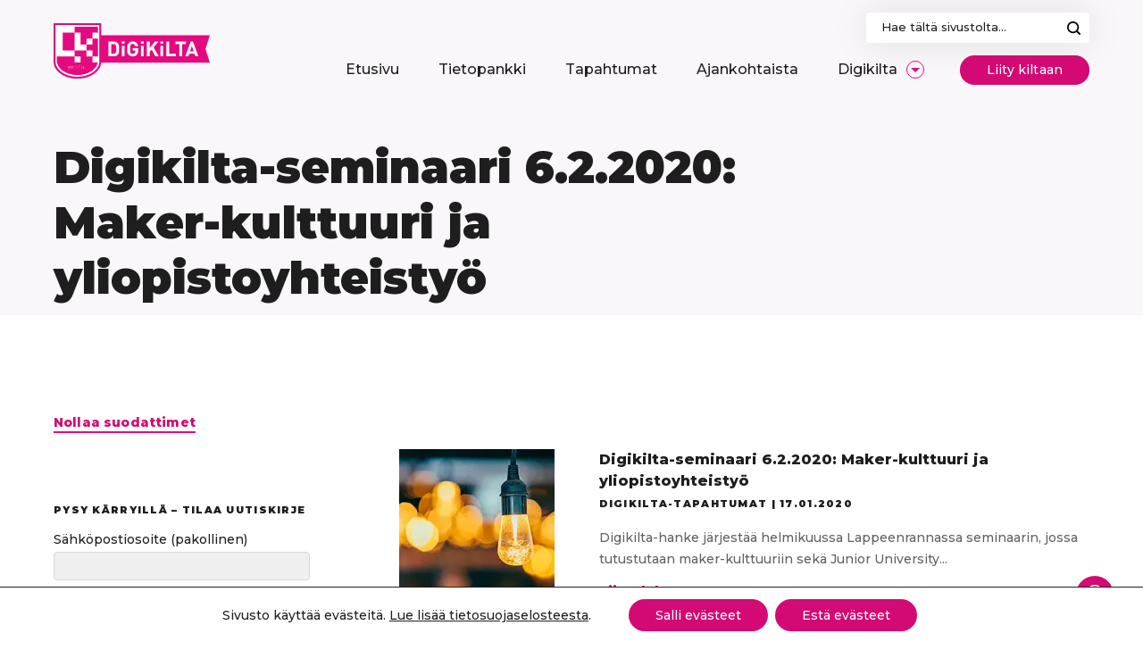

--- FILE ---
content_type: text/html; charset=UTF-8
request_url: https://www.digikilta.fi/tag/jouni-kolehmainen/
body_size: 28665
content:
<!doctype html>
<html class=" optml_no_js  optml_no_js  optml_no_js " lang="fi">
<head>
<meta charset="UTF-8">
<script type="text/javascript">
/* <![CDATA[ */
var gform;gform||(document.addEventListener("gform_main_scripts_loaded",function(){gform.scriptsLoaded=!0}),document.addEventListener("gform/theme/scripts_loaded",function(){gform.themeScriptsLoaded=!0}),window.addEventListener("DOMContentLoaded",function(){gform.domLoaded=!0}),gform={domLoaded:!1,scriptsLoaded:!1,themeScriptsLoaded:!1,isFormEditor:()=>"function"==typeof InitializeEditor,callIfLoaded:function(o){return!(!gform.domLoaded||!gform.scriptsLoaded||!gform.themeScriptsLoaded&&!gform.isFormEditor()||(gform.isFormEditor()&&console.warn("The use of gform.initializeOnLoaded() is deprecated in the form editor context and will be removed in Gravity Forms 3.1."),o(),0))},initializeOnLoaded:function(o){gform.callIfLoaded(o)||(document.addEventListener("gform_main_scripts_loaded",()=>{gform.scriptsLoaded=!0,gform.callIfLoaded(o)}),document.addEventListener("gform/theme/scripts_loaded",()=>{gform.themeScriptsLoaded=!0,gform.callIfLoaded(o)}),window.addEventListener("DOMContentLoaded",()=>{gform.domLoaded=!0,gform.callIfLoaded(o)}))},hooks:{action:{},filter:{}},addAction:function(o,r,e,t){gform.addHook("action",o,r,e,t)},addFilter:function(o,r,e,t){gform.addHook("filter",o,r,e,t)},doAction:function(o){gform.doHook("action",o,arguments)},applyFilters:function(o){return gform.doHook("filter",o,arguments)},removeAction:function(o,r){gform.removeHook("action",o,r)},removeFilter:function(o,r,e){gform.removeHook("filter",o,r,e)},addHook:function(o,r,e,t,n){null==gform.hooks[o][r]&&(gform.hooks[o][r]=[]);var d=gform.hooks[o][r];null==n&&(n=r+"_"+d.length),gform.hooks[o][r].push({tag:n,callable:e,priority:t=null==t?10:t})},doHook:function(r,o,e){var t;if(e=Array.prototype.slice.call(e,1),null!=gform.hooks[r][o]&&((o=gform.hooks[r][o]).sort(function(o,r){return o.priority-r.priority}),o.forEach(function(o){"function"!=typeof(t=o.callable)&&(t=window[t]),"action"==r?t.apply(null,e):e[0]=t.apply(null,e)})),"filter"==r)return e[0]},removeHook:function(o,r,t,n){var e;null!=gform.hooks[o][r]&&(e=(e=gform.hooks[o][r]).filter(function(o,r,e){return!!(null!=n&&n!=o.tag||null!=t&&t!=o.priority)}),gform.hooks[o][r]=e)}});
/* ]]> */
</script>
<meta name="viewport" content="width=device-width, initial-scale=1, maximum-scale=1">
<link rel="profile" href="https://gmpg.org/xfn/11">
<meta name='robots' content='index, follow, max-image-preview:large, max-snippet:-1, max-video-preview:-1' />
<title>Jouni Kolehmainen Archives - Digikilta</title>
<link rel="canonical" href="https://www.digikilta.fi/tag/jouni-kolehmainen/" />
<meta property="og:locale" content="fi_FI" />
<meta property="og:type" content="article" />
<meta property="og:title" content="Jouni Kolehmainen Archives - Digikilta" />
<meta property="og:url" content="https://www.digikilta.fi/tag/jouni-kolehmainen/" />
<meta property="og:site_name" content="Digikilta" />
<meta property="og:image" content="https://mlwg8ahjp5jn.i.optimole.com/w:1200/h:675/q:mauto/f:best/https://www.digikilta.fi/wp-content/uploads/untitled-design-2.png" />
<meta property="og:image:width" content="1200" />
<meta property="og:image:height" content="675" />
<meta property="og:image:type" content="image/png" />
<meta name="twitter:card" content="summary_large_image" />
<script type="application/ld+json" class="yoast-schema-graph">{"@context":"https://schema.org","@graph":[{"@type":"CollectionPage","@id":"https://www.digikilta.fi/tag/jouni-kolehmainen/","url":"https://www.digikilta.fi/tag/jouni-kolehmainen/","name":"Jouni Kolehmainen Archives - Digikilta","isPartOf":{"@id":"https://www.digikilta.fi/#website"},"primaryImageOfPage":{"@id":"https://www.digikilta.fi/tag/jouni-kolehmainen/#primaryimage"},"image":{"@id":"https://www.digikilta.fi/tag/jouni-kolehmainen/#primaryimage"},"thumbnailUrl":"https://mlwg8ahjp5jn.i.optimole.com/w:1920/h:1079/q:mauto/f:best/https://www.digikilta.fi/wp-content/uploads/light-4297386-1920-1.jpeg","breadcrumb":{"@id":"https://www.digikilta.fi/tag/jouni-kolehmainen/#breadcrumb"},"inLanguage":"fi"},{"@type":"ImageObject","inLanguage":"fi","@id":"https://www.digikilta.fi/tag/jouni-kolehmainen/#primaryimage","url":"https://mlwg8ahjp5jn.i.optimole.com/w:1920/h:1079/q:mauto/f:best/https://www.digikilta.fi/wp-content/uploads/light-4297386-1920-1.jpeg","contentUrl":"https://mlwg8ahjp5jn.i.optimole.com/w:1920/h:1079/q:mauto/f:best/https://www.digikilta.fi/wp-content/uploads/light-4297386-1920-1.jpeg","width":1920,"height":1079},{"@type":"BreadcrumbList","@id":"https://www.digikilta.fi/tag/jouni-kolehmainen/#breadcrumb","itemListElement":[{"@type":"ListItem","position":1,"name":"Home","item":"https://www.digikilta.fi/"},{"@type":"ListItem","position":2,"name":"Jouni Kolehmainen"}]},{"@type":"WebSite","@id":"https://www.digikilta.fi/#website","url":"https://www.digikilta.fi/","name":"Digikilta","description":"Verkosto esi- ja perusopetuksen s&auml;hk&ouml;isten oppimisymp&auml;rist&ouml;jen kehitt&auml;miseksi","potentialAction":[{"@type":"SearchAction","target":{"@type":"EntryPoint","urlTemplate":"https://www.digikilta.fi/?s={search_term_string}"},"query-input":{"@type":"PropertyValueSpecification","valueRequired":true,"valueName":"search_term_string"}}],"inLanguage":"fi"}]}</script>
<link rel='dns-prefetch' href='//fonts.googleapis.com' />
<link rel='dns-prefetch' href='//mlwg8ahjp5jn.i.optimole.com' />
<link rel='preconnect' href='https://mlwg8ahjp5jn.i.optimole.com' />
<link rel="alternate" type="application/rss+xml" title="Digikilta &raquo; syöte" href="https://www.digikilta.fi/feed/" />
<link rel="alternate" type="application/rss+xml" title="Digikilta &raquo; kommenttien syöte" href="https://www.digikilta.fi/comments/feed/" />
<link rel="alternate" type="application/rss+xml" title="Digikilta &raquo; Jouni Kolehmainen avainsanan RSS-syöte" href="https://www.digikilta.fi/tag/jouni-kolehmainen/feed/" />
<style id='wp-img-auto-sizes-contain-inline-css' type='text/css'>
img:is([sizes=auto i],[sizes^="auto," i]){contain-intrinsic-size:3000px 1500px}
/*# sourceURL=wp-img-auto-sizes-contain-inline-css */
</style>
<style id='wp-block-library-inline-css' type='text/css'>
:root{--wp-block-synced-color:#7a00df;--wp-block-synced-color--rgb:122,0,223;--wp-bound-block-color:var(--wp-block-synced-color);--wp-editor-canvas-background:#ddd;--wp-admin-theme-color:#007cba;--wp-admin-theme-color--rgb:0,124,186;--wp-admin-theme-color-darker-10:#006ba1;--wp-admin-theme-color-darker-10--rgb:0,107,160.5;--wp-admin-theme-color-darker-20:#005a87;--wp-admin-theme-color-darker-20--rgb:0,90,135;--wp-admin-border-width-focus:2px}@media (min-resolution:192dpi){:root{--wp-admin-border-width-focus:1.5px}}.wp-element-button{cursor:pointer}:root .has-very-light-gray-background-color{background-color:#eee}:root .has-very-dark-gray-background-color{background-color:#313131}:root .has-very-light-gray-color{color:#eee}:root .has-very-dark-gray-color{color:#313131}:root .has-vivid-green-cyan-to-vivid-cyan-blue-gradient-background{background:linear-gradient(135deg,#00d084,#0693e3)}:root .has-purple-crush-gradient-background{background:linear-gradient(135deg,#34e2e4,#4721fb 50%,#ab1dfe)}:root .has-hazy-dawn-gradient-background{background:linear-gradient(135deg,#faaca8,#dad0ec)}:root .has-subdued-olive-gradient-background{background:linear-gradient(135deg,#fafae1,#67a671)}:root .has-atomic-cream-gradient-background{background:linear-gradient(135deg,#fdd79a,#004a59)}:root .has-nightshade-gradient-background{background:linear-gradient(135deg,#330968,#31cdcf)}:root .has-midnight-gradient-background{background:linear-gradient(135deg,#020381,#2874fc)}:root{--wp--preset--font-size--normal:16px;--wp--preset--font-size--huge:42px}.has-regular-font-size{font-size:1em}.has-larger-font-size{font-size:2.625em}.has-normal-font-size{font-size:var(--wp--preset--font-size--normal)}.has-huge-font-size{font-size:var(--wp--preset--font-size--huge)}.has-text-align-center{text-align:center}.has-text-align-left{text-align:left}.has-text-align-right{text-align:right}.has-fit-text{white-space:nowrap!important}#end-resizable-editor-section{display:none}.aligncenter{clear:both}.items-justified-left{justify-content:flex-start}.items-justified-center{justify-content:center}.items-justified-right{justify-content:flex-end}.items-justified-space-between{justify-content:space-between}.screen-reader-text{border:0;clip-path:inset(50%);height:1px;margin:-1px;overflow:hidden;padding:0;position:absolute;width:1px;word-wrap:normal!important}.screen-reader-text:focus{background-color:#ddd;clip-path:none;color:#444;display:block;font-size:1em;height:auto;left:5px;line-height:normal;padding:15px 23px 14px;text-decoration:none;top:5px;width:auto;z-index:100000}html :where(.has-border-color){border-style:solid}html :where([style*=border-top-color]){border-top-style:solid}html :where([style*=border-right-color]){border-right-style:solid}html :where([style*=border-bottom-color]){border-bottom-style:solid}html :where([style*=border-left-color]){border-left-style:solid}html :where([style*=border-width]){border-style:solid}html :where([style*=border-top-width]){border-top-style:solid}html :where([style*=border-right-width]){border-right-style:solid}html :where([style*=border-bottom-width]){border-bottom-style:solid}html :where([style*=border-left-width]){border-left-style:solid}html :where(img[class*=wp-image-]){height:auto;max-width:100%}:where(figure){margin:0 0 1em}html :where(.is-position-sticky){--wp-admin--admin-bar--position-offset:var(--wp-admin--admin-bar--height,0px)}@media screen and (max-width:600px){html :where(.is-position-sticky){--wp-admin--admin-bar--position-offset:0px}}
/*# sourceURL=wp-block-library-inline-css */
</style><style id='global-styles-inline-css' type='text/css'>
:root{--wp--preset--aspect-ratio--square: 1;--wp--preset--aspect-ratio--4-3: 4/3;--wp--preset--aspect-ratio--3-4: 3/4;--wp--preset--aspect-ratio--3-2: 3/2;--wp--preset--aspect-ratio--2-3: 2/3;--wp--preset--aspect-ratio--16-9: 16/9;--wp--preset--aspect-ratio--9-16: 9/16;--wp--preset--color--black: #1e1e1e;--wp--preset--color--cyan-bluish-gray: #abb8c3;--wp--preset--color--white: #fff;--wp--preset--color--pale-pink: #f78da7;--wp--preset--color--vivid-red: #cf2e2e;--wp--preset--color--luminous-vivid-orange: #ff6900;--wp--preset--color--luminous-vivid-amber: #fcb900;--wp--preset--color--light-green-cyan: #7bdcb5;--wp--preset--color--vivid-green-cyan: #00d084;--wp--preset--color--pale-cyan-blue: #8ed1fc;--wp--preset--color--vivid-cyan-blue: #0693e3;--wp--preset--color--vivid-purple: #9b51e0;--wp--preset--color--primary: #d30974;--wp--preset--gradient--vivid-cyan-blue-to-vivid-purple: linear-gradient(135deg,rgb(6,147,227) 0%,rgb(155,81,224) 100%);--wp--preset--gradient--light-green-cyan-to-vivid-green-cyan: linear-gradient(135deg,rgb(122,220,180) 0%,rgb(0,208,130) 100%);--wp--preset--gradient--luminous-vivid-amber-to-luminous-vivid-orange: linear-gradient(135deg,rgb(252,185,0) 0%,rgb(255,105,0) 100%);--wp--preset--gradient--luminous-vivid-orange-to-vivid-red: linear-gradient(135deg,rgb(255,105,0) 0%,rgb(207,46,46) 100%);--wp--preset--gradient--very-light-gray-to-cyan-bluish-gray: linear-gradient(135deg,rgb(238,238,238) 0%,rgb(169,184,195) 100%);--wp--preset--gradient--cool-to-warm-spectrum: linear-gradient(135deg,rgb(74,234,220) 0%,rgb(151,120,209) 20%,rgb(207,42,186) 40%,rgb(238,44,130) 60%,rgb(251,105,98) 80%,rgb(254,248,76) 100%);--wp--preset--gradient--blush-light-purple: linear-gradient(135deg,rgb(255,206,236) 0%,rgb(152,150,240) 100%);--wp--preset--gradient--blush-bordeaux: linear-gradient(135deg,rgb(254,205,165) 0%,rgb(254,45,45) 50%,rgb(107,0,62) 100%);--wp--preset--gradient--luminous-dusk: linear-gradient(135deg,rgb(255,203,112) 0%,rgb(199,81,192) 50%,rgb(65,88,208) 100%);--wp--preset--gradient--pale-ocean: linear-gradient(135deg,rgb(255,245,203) 0%,rgb(182,227,212) 50%,rgb(51,167,181) 100%);--wp--preset--gradient--electric-grass: linear-gradient(135deg,rgb(202,248,128) 0%,rgb(113,206,126) 100%);--wp--preset--gradient--midnight: linear-gradient(135deg,rgb(2,3,129) 0%,rgb(40,116,252) 100%);--wp--preset--font-size--small: 13px;--wp--preset--font-size--medium: 20px;--wp--preset--font-size--large: 36px;--wp--preset--font-size--x-large: 42px;--wp--preset--spacing--20: 0.44rem;--wp--preset--spacing--30: 0.67rem;--wp--preset--spacing--40: 1rem;--wp--preset--spacing--50: 1.5rem;--wp--preset--spacing--60: 2.25rem;--wp--preset--spacing--70: 3.38rem;--wp--preset--spacing--80: 5.06rem;--wp--preset--shadow--natural: 6px 6px 9px rgba(0, 0, 0, 0.2);--wp--preset--shadow--deep: 12px 12px 50px rgba(0, 0, 0, 0.4);--wp--preset--shadow--sharp: 6px 6px 0px rgba(0, 0, 0, 0.2);--wp--preset--shadow--outlined: 6px 6px 0px -3px rgb(255, 255, 255), 6px 6px rgb(0, 0, 0);--wp--preset--shadow--crisp: 6px 6px 0px rgb(0, 0, 0);}:where(.is-layout-flex){gap: 0.5em;}:where(.is-layout-grid){gap: 0.5em;}body .is-layout-flex{display: flex;}.is-layout-flex{flex-wrap: wrap;align-items: center;}.is-layout-flex > :is(*, div){margin: 0;}body .is-layout-grid{display: grid;}.is-layout-grid > :is(*, div){margin: 0;}:where(.wp-block-columns.is-layout-flex){gap: 2em;}:where(.wp-block-columns.is-layout-grid){gap: 2em;}:where(.wp-block-post-template.is-layout-flex){gap: 1.25em;}:where(.wp-block-post-template.is-layout-grid){gap: 1.25em;}.has-black-color{color: var(--wp--preset--color--black) !important;}.has-cyan-bluish-gray-color{color: var(--wp--preset--color--cyan-bluish-gray) !important;}.has-white-color{color: var(--wp--preset--color--white) !important;}.has-pale-pink-color{color: var(--wp--preset--color--pale-pink) !important;}.has-vivid-red-color{color: var(--wp--preset--color--vivid-red) !important;}.has-luminous-vivid-orange-color{color: var(--wp--preset--color--luminous-vivid-orange) !important;}.has-luminous-vivid-amber-color{color: var(--wp--preset--color--luminous-vivid-amber) !important;}.has-light-green-cyan-color{color: var(--wp--preset--color--light-green-cyan) !important;}.has-vivid-green-cyan-color{color: var(--wp--preset--color--vivid-green-cyan) !important;}.has-pale-cyan-blue-color{color: var(--wp--preset--color--pale-cyan-blue) !important;}.has-vivid-cyan-blue-color{color: var(--wp--preset--color--vivid-cyan-blue) !important;}.has-vivid-purple-color{color: var(--wp--preset--color--vivid-purple) !important;}.has-black-background-color{background-color: var(--wp--preset--color--black) !important;}.has-cyan-bluish-gray-background-color{background-color: var(--wp--preset--color--cyan-bluish-gray) !important;}.has-white-background-color{background-color: var(--wp--preset--color--white) !important;}.has-pale-pink-background-color{background-color: var(--wp--preset--color--pale-pink) !important;}.has-vivid-red-background-color{background-color: var(--wp--preset--color--vivid-red) !important;}.has-luminous-vivid-orange-background-color{background-color: var(--wp--preset--color--luminous-vivid-orange) !important;}.has-luminous-vivid-amber-background-color{background-color: var(--wp--preset--color--luminous-vivid-amber) !important;}.has-light-green-cyan-background-color{background-color: var(--wp--preset--color--light-green-cyan) !important;}.has-vivid-green-cyan-background-color{background-color: var(--wp--preset--color--vivid-green-cyan) !important;}.has-pale-cyan-blue-background-color{background-color: var(--wp--preset--color--pale-cyan-blue) !important;}.has-vivid-cyan-blue-background-color{background-color: var(--wp--preset--color--vivid-cyan-blue) !important;}.has-vivid-purple-background-color{background-color: var(--wp--preset--color--vivid-purple) !important;}.has-black-border-color{border-color: var(--wp--preset--color--black) !important;}.has-cyan-bluish-gray-border-color{border-color: var(--wp--preset--color--cyan-bluish-gray) !important;}.has-white-border-color{border-color: var(--wp--preset--color--white) !important;}.has-pale-pink-border-color{border-color: var(--wp--preset--color--pale-pink) !important;}.has-vivid-red-border-color{border-color: var(--wp--preset--color--vivid-red) !important;}.has-luminous-vivid-orange-border-color{border-color: var(--wp--preset--color--luminous-vivid-orange) !important;}.has-luminous-vivid-amber-border-color{border-color: var(--wp--preset--color--luminous-vivid-amber) !important;}.has-light-green-cyan-border-color{border-color: var(--wp--preset--color--light-green-cyan) !important;}.has-vivid-green-cyan-border-color{border-color: var(--wp--preset--color--vivid-green-cyan) !important;}.has-pale-cyan-blue-border-color{border-color: var(--wp--preset--color--pale-cyan-blue) !important;}.has-vivid-cyan-blue-border-color{border-color: var(--wp--preset--color--vivid-cyan-blue) !important;}.has-vivid-purple-border-color{border-color: var(--wp--preset--color--vivid-purple) !important;}.has-vivid-cyan-blue-to-vivid-purple-gradient-background{background: var(--wp--preset--gradient--vivid-cyan-blue-to-vivid-purple) !important;}.has-light-green-cyan-to-vivid-green-cyan-gradient-background{background: var(--wp--preset--gradient--light-green-cyan-to-vivid-green-cyan) !important;}.has-luminous-vivid-amber-to-luminous-vivid-orange-gradient-background{background: var(--wp--preset--gradient--luminous-vivid-amber-to-luminous-vivid-orange) !important;}.has-luminous-vivid-orange-to-vivid-red-gradient-background{background: var(--wp--preset--gradient--luminous-vivid-orange-to-vivid-red) !important;}.has-very-light-gray-to-cyan-bluish-gray-gradient-background{background: var(--wp--preset--gradient--very-light-gray-to-cyan-bluish-gray) !important;}.has-cool-to-warm-spectrum-gradient-background{background: var(--wp--preset--gradient--cool-to-warm-spectrum) !important;}.has-blush-light-purple-gradient-background{background: var(--wp--preset--gradient--blush-light-purple) !important;}.has-blush-bordeaux-gradient-background{background: var(--wp--preset--gradient--blush-bordeaux) !important;}.has-luminous-dusk-gradient-background{background: var(--wp--preset--gradient--luminous-dusk) !important;}.has-pale-ocean-gradient-background{background: var(--wp--preset--gradient--pale-ocean) !important;}.has-electric-grass-gradient-background{background: var(--wp--preset--gradient--electric-grass) !important;}.has-midnight-gradient-background{background: var(--wp--preset--gradient--midnight) !important;}.has-small-font-size{font-size: var(--wp--preset--font-size--small) !important;}.has-medium-font-size{font-size: var(--wp--preset--font-size--medium) !important;}.has-large-font-size{font-size: var(--wp--preset--font-size--large) !important;}.has-x-large-font-size{font-size: var(--wp--preset--font-size--x-large) !important;}
/*# sourceURL=global-styles-inline-css */
</style>
<style id='classic-theme-styles-inline-css' type='text/css'>
/*! This file is auto-generated */
.wp-block-button__link{color:#fff;background-color:#32373c;border-radius:9999px;box-shadow:none;text-decoration:none;padding:calc(.667em + 2px) calc(1.333em + 2px);font-size:1.125em}.wp-block-file__button{background:#32373c;color:#fff;text-decoration:none}
/*# sourceURL=/wp-includes/css/classic-themes.min.css */
</style>
<link rel='stylesheet' id='google-fonts-css' href='https://fonts.googleapis.com/css2?family=Montserrat:wght@500;600;800;900&#038;display=swap' type='text/css' media='all' />
<link rel='stylesheet' id='styles-css' href='https://www.digikilta.fi/wp-content/themes/digikilta/dist/css/main.css?ver=1636113209' type='text/css' media='all' />
<style id='optm_lazyload_noscript_style-inline-css' type='text/css'>
html.optml_no_js img[data-opt-src] { display: none !important; } 
/* OPTML_VIEWPORT_BG_SELECTORS */
html [class*="wp-block-cover"][style*="background-image"]:not(.optml-bg-lazyloaded),
html [style*="background-image:url("]:not(.optml-bg-lazyloaded),
html [style*="background-image: url("]:not(.optml-bg-lazyloaded),
html [style*="background:url("]:not(.optml-bg-lazyloaded),
html [style*="background: url("]:not(.optml-bg-lazyloaded),
html [class*="wp-block-group"][style*="background-image"]:not(.optml-bg-lazyloaded) { background-image: none !important; }
/* OPTML_VIEWPORT_BG_SELECTORS */
/*# sourceURL=optm_lazyload_noscript_style-inline-css */
</style>
<link rel='stylesheet' id='moove_gdpr_frontend-css' href='https://www.digikilta.fi/wp-content/plugins/gdpr-cookie-compliance/dist/styles/gdpr-main-nf.css?ver=5.0.9' type='text/css' media='all' />
<style id='moove_gdpr_frontend-inline-css' type='text/css'>
#moove_gdpr_cookie_modal .moove-gdpr-modal-content .moove-gdpr-tab-main h3.tab-title, 
#moove_gdpr_cookie_modal .moove-gdpr-modal-content .moove-gdpr-tab-main span.tab-title,
#moove_gdpr_cookie_modal .moove-gdpr-modal-content .moove-gdpr-modal-left-content #moove-gdpr-menu li a, 
#moove_gdpr_cookie_modal .moove-gdpr-modal-content .moove-gdpr-modal-left-content #moove-gdpr-menu li button,
#moove_gdpr_cookie_modal .moove-gdpr-modal-content .moove-gdpr-modal-left-content .moove-gdpr-branding-cnt a,
#moove_gdpr_cookie_modal .moove-gdpr-modal-content .moove-gdpr-modal-footer-content .moove-gdpr-button-holder a.mgbutton, 
#moove_gdpr_cookie_modal .moove-gdpr-modal-content .moove-gdpr-modal-footer-content .moove-gdpr-button-holder button.mgbutton,
#moove_gdpr_cookie_modal .cookie-switch .cookie-slider:after, 
#moove_gdpr_cookie_modal .cookie-switch .slider:after, 
#moove_gdpr_cookie_modal .switch .cookie-slider:after, 
#moove_gdpr_cookie_modal .switch .slider:after,
#moove_gdpr_cookie_info_bar .moove-gdpr-info-bar-container .moove-gdpr-info-bar-content p, 
#moove_gdpr_cookie_info_bar .moove-gdpr-info-bar-container .moove-gdpr-info-bar-content p a,
#moove_gdpr_cookie_info_bar .moove-gdpr-info-bar-container .moove-gdpr-info-bar-content a.mgbutton, 
#moove_gdpr_cookie_info_bar .moove-gdpr-info-bar-container .moove-gdpr-info-bar-content button.mgbutton,
#moove_gdpr_cookie_modal .moove-gdpr-modal-content .moove-gdpr-tab-main .moove-gdpr-tab-main-content h1, 
#moove_gdpr_cookie_modal .moove-gdpr-modal-content .moove-gdpr-tab-main .moove-gdpr-tab-main-content h2, 
#moove_gdpr_cookie_modal .moove-gdpr-modal-content .moove-gdpr-tab-main .moove-gdpr-tab-main-content h3, 
#moove_gdpr_cookie_modal .moove-gdpr-modal-content .moove-gdpr-tab-main .moove-gdpr-tab-main-content h4, 
#moove_gdpr_cookie_modal .moove-gdpr-modal-content .moove-gdpr-tab-main .moove-gdpr-tab-main-content h5, 
#moove_gdpr_cookie_modal .moove-gdpr-modal-content .moove-gdpr-tab-main .moove-gdpr-tab-main-content h6,
#moove_gdpr_cookie_modal .moove-gdpr-modal-content.moove_gdpr_modal_theme_v2 .moove-gdpr-modal-title .tab-title,
#moove_gdpr_cookie_modal .moove-gdpr-modal-content.moove_gdpr_modal_theme_v2 .moove-gdpr-tab-main h3.tab-title, 
#moove_gdpr_cookie_modal .moove-gdpr-modal-content.moove_gdpr_modal_theme_v2 .moove-gdpr-tab-main span.tab-title,
#moove_gdpr_cookie_modal .moove-gdpr-modal-content.moove_gdpr_modal_theme_v2 .moove-gdpr-branding-cnt a {
font-weight: inherit				}
#moove_gdpr_cookie_modal,#moove_gdpr_cookie_info_bar,.gdpr_cookie_settings_shortcode_content{font-family:inherit}#moove_gdpr_save_popup_settings_button{background-color:#373737;color:#fff}#moove_gdpr_save_popup_settings_button:hover{background-color:#000}#moove_gdpr_cookie_info_bar .moove-gdpr-info-bar-container .moove-gdpr-info-bar-content a.mgbutton,#moove_gdpr_cookie_info_bar .moove-gdpr-info-bar-container .moove-gdpr-info-bar-content button.mgbutton{background-color:#d30974}#moove_gdpr_cookie_modal .moove-gdpr-modal-content .moove-gdpr-modal-footer-content .moove-gdpr-button-holder a.mgbutton,#moove_gdpr_cookie_modal .moove-gdpr-modal-content .moove-gdpr-modal-footer-content .moove-gdpr-button-holder button.mgbutton,.gdpr_cookie_settings_shortcode_content .gdpr-shr-button.button-green{background-color:#d30974;border-color:#d30974}#moove_gdpr_cookie_modal .moove-gdpr-modal-content .moove-gdpr-modal-footer-content .moove-gdpr-button-holder a.mgbutton:hover,#moove_gdpr_cookie_modal .moove-gdpr-modal-content .moove-gdpr-modal-footer-content .moove-gdpr-button-holder button.mgbutton:hover,.gdpr_cookie_settings_shortcode_content .gdpr-shr-button.button-green:hover{background-color:#fff;color:#d30974}#moove_gdpr_cookie_modal .moove-gdpr-modal-content .moove-gdpr-modal-close i,#moove_gdpr_cookie_modal .moove-gdpr-modal-content .moove-gdpr-modal-close span.gdpr-icon{background-color:#d30974;border:1px solid #d30974}#moove_gdpr_cookie_info_bar span.moove-gdpr-infobar-allow-all.focus-g,#moove_gdpr_cookie_info_bar span.moove-gdpr-infobar-allow-all:focus,#moove_gdpr_cookie_info_bar button.moove-gdpr-infobar-allow-all.focus-g,#moove_gdpr_cookie_info_bar button.moove-gdpr-infobar-allow-all:focus,#moove_gdpr_cookie_info_bar span.moove-gdpr-infobar-reject-btn.focus-g,#moove_gdpr_cookie_info_bar span.moove-gdpr-infobar-reject-btn:focus,#moove_gdpr_cookie_info_bar button.moove-gdpr-infobar-reject-btn.focus-g,#moove_gdpr_cookie_info_bar button.moove-gdpr-infobar-reject-btn:focus,#moove_gdpr_cookie_info_bar span.change-settings-button.focus-g,#moove_gdpr_cookie_info_bar span.change-settings-button:focus,#moove_gdpr_cookie_info_bar button.change-settings-button.focus-g,#moove_gdpr_cookie_info_bar button.change-settings-button:focus{-webkit-box-shadow:0 0 1px 3px #d30974;-moz-box-shadow:0 0 1px 3px #d30974;box-shadow:0 0 1px 3px #d30974}#moove_gdpr_cookie_modal .moove-gdpr-modal-content .moove-gdpr-modal-close i:hover,#moove_gdpr_cookie_modal .moove-gdpr-modal-content .moove-gdpr-modal-close span.gdpr-icon:hover,#moove_gdpr_cookie_info_bar span[data-href]>u.change-settings-button{color:#d30974}#moove_gdpr_cookie_modal .moove-gdpr-modal-content .moove-gdpr-modal-left-content #moove-gdpr-menu li.menu-item-selected a span.gdpr-icon,#moove_gdpr_cookie_modal .moove-gdpr-modal-content .moove-gdpr-modal-left-content #moove-gdpr-menu li.menu-item-selected button span.gdpr-icon{color:inherit}#moove_gdpr_cookie_modal .moove-gdpr-modal-content .moove-gdpr-modal-left-content #moove-gdpr-menu li a span.gdpr-icon,#moove_gdpr_cookie_modal .moove-gdpr-modal-content .moove-gdpr-modal-left-content #moove-gdpr-menu li button span.gdpr-icon{color:inherit}#moove_gdpr_cookie_modal .gdpr-acc-link{line-height:0;font-size:0;color:transparent;position:absolute}#moove_gdpr_cookie_modal .moove-gdpr-modal-content .moove-gdpr-modal-close:hover i,#moove_gdpr_cookie_modal .moove-gdpr-modal-content .moove-gdpr-modal-left-content #moove-gdpr-menu li a,#moove_gdpr_cookie_modal .moove-gdpr-modal-content .moove-gdpr-modal-left-content #moove-gdpr-menu li button,#moove_gdpr_cookie_modal .moove-gdpr-modal-content .moove-gdpr-modal-left-content #moove-gdpr-menu li button i,#moove_gdpr_cookie_modal .moove-gdpr-modal-content .moove-gdpr-modal-left-content #moove-gdpr-menu li a i,#moove_gdpr_cookie_modal .moove-gdpr-modal-content .moove-gdpr-tab-main .moove-gdpr-tab-main-content a:hover,#moove_gdpr_cookie_info_bar.moove-gdpr-dark-scheme .moove-gdpr-info-bar-container .moove-gdpr-info-bar-content a.mgbutton:hover,#moove_gdpr_cookie_info_bar.moove-gdpr-dark-scheme .moove-gdpr-info-bar-container .moove-gdpr-info-bar-content button.mgbutton:hover,#moove_gdpr_cookie_info_bar.moove-gdpr-dark-scheme .moove-gdpr-info-bar-container .moove-gdpr-info-bar-content a:hover,#moove_gdpr_cookie_info_bar.moove-gdpr-dark-scheme .moove-gdpr-info-bar-container .moove-gdpr-info-bar-content button:hover,#moove_gdpr_cookie_info_bar.moove-gdpr-dark-scheme .moove-gdpr-info-bar-container .moove-gdpr-info-bar-content span.change-settings-button:hover,#moove_gdpr_cookie_info_bar.moove-gdpr-dark-scheme .moove-gdpr-info-bar-container .moove-gdpr-info-bar-content button.change-settings-button:hover,#moove_gdpr_cookie_info_bar.moove-gdpr-dark-scheme .moove-gdpr-info-bar-container .moove-gdpr-info-bar-content u.change-settings-button:hover,#moove_gdpr_cookie_info_bar span[data-href]>u.change-settings-button,#moove_gdpr_cookie_info_bar.moove-gdpr-dark-scheme .moove-gdpr-info-bar-container .moove-gdpr-info-bar-content a.mgbutton.focus-g,#moove_gdpr_cookie_info_bar.moove-gdpr-dark-scheme .moove-gdpr-info-bar-container .moove-gdpr-info-bar-content button.mgbutton.focus-g,#moove_gdpr_cookie_info_bar.moove-gdpr-dark-scheme .moove-gdpr-info-bar-container .moove-gdpr-info-bar-content a.focus-g,#moove_gdpr_cookie_info_bar.moove-gdpr-dark-scheme .moove-gdpr-info-bar-container .moove-gdpr-info-bar-content button.focus-g,#moove_gdpr_cookie_info_bar.moove-gdpr-dark-scheme .moove-gdpr-info-bar-container .moove-gdpr-info-bar-content a.mgbutton:focus,#moove_gdpr_cookie_info_bar.moove-gdpr-dark-scheme .moove-gdpr-info-bar-container .moove-gdpr-info-bar-content button.mgbutton:focus,#moove_gdpr_cookie_info_bar.moove-gdpr-dark-scheme .moove-gdpr-info-bar-container .moove-gdpr-info-bar-content a:focus,#moove_gdpr_cookie_info_bar.moove-gdpr-dark-scheme .moove-gdpr-info-bar-container .moove-gdpr-info-bar-content button:focus,#moove_gdpr_cookie_info_bar.moove-gdpr-dark-scheme .moove-gdpr-info-bar-container .moove-gdpr-info-bar-content span.change-settings-button.focus-g,span.change-settings-button:focus,button.change-settings-button.focus-g,button.change-settings-button:focus,#moove_gdpr_cookie_info_bar.moove-gdpr-dark-scheme .moove-gdpr-info-bar-container .moove-gdpr-info-bar-content u.change-settings-button.focus-g,#moove_gdpr_cookie_info_bar.moove-gdpr-dark-scheme .moove-gdpr-info-bar-container .moove-gdpr-info-bar-content u.change-settings-button:focus{color:#d30974}#moove_gdpr_cookie_modal .moove-gdpr-branding.focus-g span,#moove_gdpr_cookie_modal .moove-gdpr-modal-content .moove-gdpr-tab-main a.focus-g,#moove_gdpr_cookie_modal .moove-gdpr-modal-content .moove-gdpr-tab-main .gdpr-cd-details-toggle.focus-g{color:#d30974}#moove_gdpr_cookie_modal.gdpr_lightbox-hide{display:none}
/*# sourceURL=moove_gdpr_frontend-inline-css */
</style>
<script type="text/javascript" defer data-domain='digikilta.fi' data-api='https://www.digikilta.fi/wp-json/e78285/v1/3ea2/cc9d209a' data-cfasync='false' event-author='Sivututka_admin' event-category="Ajankohtaista" event-category="Digikilta-tapahtumat" event-post_tag="innovaatiokasvatus" event-post_tag="Jouni Kolehmainen" event-post_tag="Lappeenranta" event-post_tag="Laura Jokinen" event-post_tag="maker-kulttuuri" event-post_tag="Petja Pyykkönen" event-post_tag="Timo Kainulainen" event-post_tag="Vesa Raasumaa" event-post_tag="Villeveikko Tuikkanen" event-post_tag="yliopistoyhteistyö" event-user_logged_in='no' src="//www.digikilta.fi/wp-content/uploads/8c35b18413/198fb592.js?ver=1768713056" id="plausible-analytics-js"></script>
<script type="text/javascript" id="plausible-analytics-js-after">
/* <![CDATA[ */
window.plausible = window.plausible || function() { (window.plausible.q = window.plausible.q || []).push(arguments) }
//# sourceURL=plausible-analytics-js-after
/* ]]> */
</script>
<script type="text/javascript" id="plausible-form-submit-integration-js-extra">
/* <![CDATA[ */
var plausible_analytics_i18n = {"form_completions":"WP Form Completions"};
//# sourceURL=plausible-form-submit-integration-js-extra
/* ]]> */
</script>
<script type="text/javascript" src="https://www.digikilta.fi/wp-content/plugins/plausible-analytics/assets/dist/js/plausible-form-submit-integration.js?ver=1765321266" id="plausible-form-submit-integration-js"></script>
<script type="text/javascript" src="https://www.digikilta.fi/wp-includes/js/jquery/jquery.min.js?ver=3.7.1" id="jquery-core-js"></script>
<script type="text/javascript" id="optml-print-js-after">
/* <![CDATA[ */
(function(w, d){
w.addEventListener("beforeprint", function(){
let images = d.getElementsByTagName( "img" );
for (let img of images) {
if ( !img.dataset.optSrc) {
continue;
}
img.src = img.dataset.optSrc;
delete img.dataset.optSrc;
}
});
}(window, document));
//# sourceURL=optml-print-js-after
/* ]]> */
</script>
<script type="text/javascript" src="https://www.digikilta.fi/wp-includes/js/jquery/jquery-migrate.min.js?ver=3.4.1" id="jquery-migrate-js"></script>
<link rel="https://api.w.org/" href="https://www.digikilta.fi/wp-json/" /><link rel="alternate" title="JSON" type="application/json" href="https://www.digikilta.fi/wp-json/wp/v2/tags/129" /><link rel="EditURI" type="application/rsd+xml" title="RSD" href="https://www.digikilta.fi/xmlrpc.php?rsd" />
<meta name="generator" content="WordPress 6.9" />
<meta http-equiv="Accept-CH" content="Viewport-Width, ECT" />
<style type="text/css">
img[data-opt-src]:not([data-opt-lazy-loaded]) {
transition: .2s filter linear, .2s opacity linear, .2s border-radius linear;
-webkit-transition: .2s filter linear, .2s opacity linear, .2s border-radius linear;
-moz-transition: .2s filter linear, .2s opacity linear, .2s border-radius linear;
-o-transition: .2s filter linear, .2s opacity linear, .2s border-radius linear;
}
img[data-opt-src]:not([data-opt-lazy-loaded]) {
opacity: .75;
-webkit-filter: blur(8px);
-moz-filter: blur(8px);
-o-filter: blur(8px);
-ms-filter: blur(8px);
filter: blur(8px);
transform: scale(1.04);
animation: 0.1s ease-in;
-webkit-transform: translate3d(0, 0, 0);
}
/** optmliframelazyloadplaceholder */
</style>
<script type="application/javascript">
document.documentElement.className = document.documentElement.className.replace(/\boptml_no_js\b/g, "");
(function(w, d){
var b = d.getElementsByTagName("head")[0];
var s = d.createElement("script");
var v = ("IntersectionObserver" in w && "isIntersecting" in w.IntersectionObserverEntry.prototype) ? "_no_poly" : "";
s.async = true;
s.src = "https://mlwg8ahjp5jn.i.optimole.com/js-lib/v2/latest/optimole_lib" + v  + ".min.js";
b.appendChild(s);
w.optimoleData = {
lazyloadOnly: "optimole-lazy-only",
backgroundReplaceClasses: [],
nativeLazyload : false,
scalingDisabled: false,
watchClasses: [],
backgroundLazySelectors: "[class*=\"wp-block-cover\"][style*=\"background-image\"], [style*=\"background-image:url(\"], [style*=\"background-image: url(\"], [style*=\"background:url(\"], [style*=\"background: url(\"], [class*=\"wp-block-group\"][style*=\"background-image\"]",
network_optimizations: true,
ignoreDpr: true,
quality: 0,
maxWidth: 1920,
maxHeight: 4000,
}
}(window, document));
</script><link rel="icon" href="https://mlwg8ahjp5jn.i.optimole.com/w:32/h:32/q:mauto/f:best/dpr:2/https://www.digikilta.fi/wp-content/uploads/cropped-favicon.png" sizes="32x32" />
<link rel="icon" href="https://mlwg8ahjp5jn.i.optimole.com/w:192/h:192/q:mauto/f:best/https://www.digikilta.fi/wp-content/uploads/cropped-favicon.png" sizes="192x192" />
<link rel="apple-touch-icon" href="https://mlwg8ahjp5jn.i.optimole.com/w:180/h:180/q:mauto/f:best/https://www.digikilta.fi/wp-content/uploads/cropped-favicon.png" />
<meta name="msapplication-TileImage" content="https://mlwg8ahjp5jn.i.optimole.com/w:270/h:270/q:mauto/f:best/https://www.digikilta.fi/wp-content/uploads/cropped-favicon.png" />
<link rel='stylesheet' id='gform_apc_theme-css' href='https://www.digikilta.fi/wp-content/plugins/gravityformsadvancedpostcreation/assets/css/dist/theme.min.css?ver=1.6.1' type='text/css' media='all' />
</head>
<body class="archive tag tag-jouni-kolehmainen tag-129 wp-theme-digikilta">
<div id="page" class="site">
<a class="skip-link screen-reader-text" href="#content">Siirry sisältöön</a>
<header id="masthead" class="site-header">
<div class="container site-header__container">
<div class="site-header__branding">
<a href="https://www.digikilta.fi" rel="home" class="site-header__title" aria-label="Digikilta, Etusivu">
<img data-opt-src="https://mlwg8ahjp5jn.i.optimole.com/w:auto/h:auto/q:mauto/f:best/https://www.digikilta.fi/wp-content/themes/digikilta/images/logo.png"  decoding=async data-opt-id=1526244476   src="data:image/svg+xml,%3Csvg%20viewBox%3D%220%200%20175%2062%22%20width%3D%22175%22%20height%3D%2262%22%20xmlns%3D%22http%3A%2F%2Fwww.w3.org%2F2000%2Fsvg%22%3E%3Crect%20width%3D%22175%22%20height%3D%2262%22%20fill%3D%22transparent%22%2F%3E%3C%2Fsvg%3E" class="site-header__logo" alt="Digikilta logo">
</a>
</div>
<div class="site-header__right">
<div class="site-header__search"><form role="search" method="get" id="searchform" class="search-form" action="https://www.digikilta.fi/" >
<label class="screen-reader-text" for="s">Haku:</label>
<input type="text" class="search-field" value="" placeholder="Hae tältä sivustolta..." name="s" id="s" />
<button class="search-submit">Hae</button>
</form></div>
<nav id="site-navigation" class="main-navigation" role="navigation" aria-label="Päävalikko">
<button class="menu-toggle" aria-controls="primary-menu" aria-label="Avaa/Sulje valikko" aria-expanded="false">
<span class="menu-toggle__inner"></span>
<span class="menu-toggle__label">Avaa valikko</span>
</button>
<ul id="primary-menu" class="menu menu__lvl-0" role="menubar"><li class="menu__item menu__item-lvl-0 menu-item menu-item-type-post_type menu-item-object-page menu-item-home menu-item-12" role="menuitem"><a href="https://www.digikilta.fi/" class="menu__link"><span class="menu__link-text">Etusivu</span></a></li>
<li class="menu__item menu__item-lvl-0 menu-item menu-item-type-post_type_archive menu-item-object-databank menu-item-464" role="menuitem"><a href="https://www.digikilta.fi/tietopankki/" class="menu__link"><span class="menu__link-text">Tietopankki</span></a></li>
<li class="menu__item menu__item-lvl-0 menu-item menu-item-type-post_type_archive menu-item-object-events menu-item-463" role="menuitem"><a href="https://www.digikilta.fi/tapahtumat/" class="menu__link"><span class="menu__link-text">Tapahtumat</span></a></li>
<li class="menu__item menu__item-lvl-0 menu-item menu-item-type-post_type menu-item-object-page current_page_parent menu-item-25" role="menuitem"><a href="https://www.digikilta.fi/ajankohtaista/" class="menu__link"><span class="menu__link-text">Ajankohtaista</span></a></li>
<li class="menu__item menu__item-lvl-0 menu__item--has-children menu-item menu-item-type-post_type menu-item-object-page menu-item-has-children menu-item-510" role="menuitem"><a href="https://www.digikilta.fi/tietoa-verkostosta/" class="menu__link"><span class="menu__link-text">Digikilta</span></a><button class="menu__dropdown-toggle" aria-expanded="false" aria-haspopup="true" aria-label="Avaa/Sulje sivun Digikilta alavalikko"><span class="menu__dropdown-toggle-icon"></span></button><ul class="menu__sub menu__lvl-1" aria-expanded="false" aria-label="Digikilta alavalikko" role="menubar"><li class="menu__item menu__item-lvl-1 menu-item menu-item-type-post_type menu-item-object-page menu-item-2509" role="menuitem"><a href="https://www.digikilta.fi/liity/" class="menu__link">Liity Digikiltaan</a></li>
<li class="menu__item menu__item-lvl-1 menu-item menu-item-type-post_type menu-item-object-page menu-item-2080" role="menuitem"><a href="https://www.digikilta.fi/uutiskirje/" class="menu__link">Uutiskirje</a></li>
<li class="menu__item menu__item-lvl-1 menu-item menu-item-type-post_type menu-item-object-page menu-item-160" role="menuitem"><a href="https://www.digikilta.fi/tietoa-verkostosta/" class="menu__link">Tietoa verkostosta</a></li>
<li class="menu__item menu__item-lvl-1 menu-item menu-item-type-post_type menu-item-object-page menu-item-2473" role="menuitem"><a href="https://www.digikilta.fi/ota-yhteytta/" class="menu__link">Ota yhteyttä</a></li>
</ul>
</li>
<li class="main-navigation__search"><form role="search" method="get" id="searchform" class="search-form" action="https://www.digikilta.fi">
<label class="screen-reader-text" for="s">Haku:</label>
<input type="text" class="search-field" value="digi" placeholder="Hae tältä sivustolta..." name="s" id="s">
<button class="search-submit">Hae</button>
</form></li></ul>
<div class="main-navigation__overlay overlay"></div>
<a class="site-header__button button" href="https://www.digikilta.fi/liity/" target="_self">Liity kiltaan</a>
</nav>
</div>
</div>
</header>
<div id="content" class="site-content">
<main id="main" class="site-main">  <section class="hero hero--text-only hero--no-image hero--has-search">
<div class="hero__container container">
<h1 class="hero__title">Digikilta-seminaari 6.2.2020: Maker-kulttuuri ja yliopistoyhteistyö</h1>
<div class="hero__search">
<div class="facetwp-facet facetwp-facet-hakukentta facetwp-type-search" data-name="hakukentta" data-type="search"></div>        </div>
</div>
</section>
<button class="open-modal" aria-haspopup="dialog" aria-label="Näytä yhteydenottolomake" data-target="contact-modal">
<svg width="20" height="20" viewBox="0 0 20 20" fill="none" xmlns="http://www.w3.org/2000/svg">
<path d="M10 0C15.5267 0 20 4.4725 20 10C20 11.754 19.5425 13.4671 18.6739 14.978L19.9623 18.9792C20.0522 19.2581 19.9783 19.5639 19.7711 19.7711C19.5659 19.9763 19.2609 20.0529 18.9792 19.9623L14.978 18.6739C13.4671 19.5425 11.754 20 10 20C4.47327 20 0 15.5275 0 10C0 4.47327 4.4725 0 10 0ZM10 18.4375C11.5843 18.4375 13.1287 17.9955 14.4661 17.1591C14.6585 17.0389 14.8975 17.0064 15.1198 17.0779L18.0081 18.0081L17.0779 15.1198C17.0074 14.9007 17.0372 14.6614 17.1593 14.4661C17.9955 13.1287 18.4375 11.5843 18.4375 10C18.4375 5.3476 14.6524 1.5625 10 1.5625C5.3476 1.5625 1.5625 5.3476 1.5625 10C1.5625 14.6524 5.3476 18.4375 10 18.4375ZM9.02344 10C9.02344 10.5392 9.4606 10.9766 10 10.9766C10.5394 10.9766 10.9766 10.5392 10.9766 10C10.9766 9.4606 10.5394 9.02344 10 9.02344C9.4606 9.02344 9.02344 9.4606 9.02344 10ZM5.11719 10C5.11719 10.5392 5.55435 10.9766 6.09375 10.9766C6.63315 10.9766 7.07031 10.5392 7.07031 10C7.07031 9.4606 6.63315 9.02344 6.09375 9.02344C5.55435 9.02344 5.11719 9.4606 5.11719 10ZM12.9297 10C12.9297 10.5392 13.3669 10.9766 13.9062 10.9766C14.4455 10.9766 14.8828 10.5392 14.8828 10C14.8828 9.4606 14.4455 9.02344 13.9062 9.02344C13.3669 9.02344 12.9297 9.4606 12.9297 10Z" fill="white"/>
</svg>
</button>
<div id="contact-modal" class="modal" role="dialog" aria-modal="true">
<div class="modal__container">
<div class="modal__content">
<div class='gf_browser_chrome gform_wrapper gform_legacy_markup_wrapper gform-theme--no-framework' data-form-theme='legacy' data-form-index='0' id='gform_wrapper_5' ><div id='gf_5' class='gform_anchor' tabindex='-1'></div>
<div class='gform_heading'>
<h3 class="gform_title">Ota yhteyttä</h3>
</div><form method='post' enctype='multipart/form-data' target='gform_ajax_frame_5' id='gform_5'  action='/tag/jouni-kolehmainen/#gf_5' data-formid='5' novalidate>
<div class='gform-body gform_body'><ul id='gform_fields_5' class='gform_fields top_label form_sublabel_below description_below validation_below'><li id="field_5_5" class="gfield gfield--type-honeypot gform_validation_container field_sublabel_below gfield--has-description field_description_below field_validation_below gfield_visibility_visible field-honeypot"  data-field-class="field-honeypot" ><label class='gfield_label gform-field-label' for='input_5_5'>Email</label><div class='ginput_container'><input name='input_5' id='input_5_5' type='text' value='' autocomplete='new-password'/></div><div class='gfield_description' id='gfield_description_5_5'>Kenttä on validointitarkoituksiin ja tulee jättää koskemattomaksi.</div></li><li id="field_5_1" class="gfield gfield--type-text gfield_contains_required field_sublabel_below gfield--no-description field_description_below field_validation_below gfield_visibility_visible field-text"  data-field-class="field-text" ><label class='gfield_label gform-field-label' for='input_5_1'>Nimi<span class="gfield_required"><span class="gfield_required gfield_required_asterisk">*</span></span></label><div class='ginput_container ginput_container_text'><input name='input_1' id='input_5_1' type='text' value='' class='medium'     aria-required="true" aria-invalid="false"   /></div></li><li id="field_5_2" class="gfield gfield--type-email gfield_contains_required field_sublabel_below gfield--no-description field_description_below field_validation_below gfield_visibility_visible field-email"  data-field-class="field-email" ><label class='gfield_label gform-field-label' for='input_5_2'>Sähköpostiosoite<span class="gfield_required"><span class="gfield_required gfield_required_asterisk">*</span></span></label><div class='ginput_container ginput_container_email'>
<input name='input_2' id='input_5_2' type='email' value='' class='medium'    aria-required="true" aria-invalid="false"  />
</div></li><li id="field_5_3" class="gfield gfield--type-textarea field_sublabel_below gfield--no-description field_description_below field_validation_below gfield_visibility_visible field-textarea"  data-field-class="field-textarea" ><label class='gfield_label gform-field-label' for='input_5_3'>Viestisi</label><div class='ginput_container ginput_container_textarea'><textarea name='input_3' id='input_5_3' class='textarea medium'      aria-invalid="false"   rows='10' cols='50'></textarea></div></li><li id="field_5_4" class="gfield gfield--type-consent gfield--type-choice gfield--input-type-consent gfield_contains_required field_sublabel_below gfield--no-description field_description_below hidden_label field_validation_below gfield_visibility_visible field-consent"  data-field-class="field-consent" ><label class='gfield_label gform-field-label gfield_label_before_complex' >Hyväksyn tietosuojaselosteen<span class="gfield_required"><span class="gfield_required gfield_required_asterisk">*</span></span></label><div class='ginput_container ginput_container_consent'><input name='input_4.1' id='input_5_4_1' type='checkbox' value='1'   aria-required="true" aria-invalid="false"   /> <label class="gform-field-label gform-field-label--type-inline gfield_consent_label" for='input_5_4_1' >Hyväksyn tietosuojaselosteen<span class="gfield_required gfield_required_asterisk">*</span></label><input type='hidden' name='input_4.2' value='Hyväksyn tietosuojaselosteen' class='gform_hidden' /><input type='hidden' name='input_4.3' value='1' class='gform_hidden' /></div></li></ul></div>
<div class='gform-footer gform_footer top_label'> <button type="submit" id="gform_submit_button_5" class="gform_button button" onclick="gform.submission.handleButtonClick(this);" data-submission-type="submit">Lähetä viesti</button> <input type='hidden' name='gform_ajax' value='form_id=5&amp;title=1&amp;description=&amp;tabindex=0&amp;theme=legacy&amp;hash=65bd8327ba8f09e09395c852b71ad8ef' />
<input type='hidden' class='gform_hidden' name='gform_submission_method' data-js='gform_submission_method_5' value='iframe' />
<input type='hidden' class='gform_hidden' name='gform_theme' data-js='gform_theme_5' id='gform_theme_5' value='legacy' />
<input type='hidden' class='gform_hidden' name='gform_style_settings' data-js='gform_style_settings_5' id='gform_style_settings_5' value='' />
<input type='hidden' class='gform_hidden' name='is_submit_5' value='1' />
<input type='hidden' class='gform_hidden' name='gform_submit' value='5' />
<input type='hidden' class='gform_hidden' name='gform_unique_id' value='' />
<input type='hidden' class='gform_hidden' name='state_5' value='[base64]' />
<input type='hidden' autocomplete='off' class='gform_hidden' name='gform_target_page_number_5' id='gform_target_page_number_5' value='0' />
<input type='hidden' autocomplete='off' class='gform_hidden' name='gform_source_page_number_5' id='gform_source_page_number_5' value='1' />
<input type='hidden' name='gform_field_values' value='' />
</div>
</form>
</div>
<iframe style='display:none;width:0px;height:0px;' src='about:blank' name='gform_ajax_frame_5' id='gform_ajax_frame_5' title='This iframe contains the logic required to handle Ajax powered Gravity Forms.'></iframe>
<script type="text/javascript">
/* <![CDATA[ */
gform.initializeOnLoaded( function() {gformInitSpinner( 5, 'https://mlwg8ahjp5jn.i.optimole.com/w:auto/h:auto/q:mauto/f:best/ig:avif/https://www.digikilta.fi/wp-content/plugins/gravityforms/images/spinner.svg', true );jQuery('#gform_ajax_frame_5').on('load',function(){var contents = jQuery(this).contents().find('*').html();var is_postback = contents.indexOf('GF_AJAX_POSTBACK') >= 0;if(!is_postback){return;}var form_content = jQuery(this).contents().find('#gform_wrapper_5');var is_confirmation = jQuery(this).contents().find('#gform_confirmation_wrapper_5').length > 0;var is_redirect = contents.indexOf('gformRedirect(){') >= 0;var is_form = form_content.length > 0 && ! is_redirect && ! is_confirmation;var mt = parseInt(jQuery('html').css('margin-top'), 10) + parseInt(jQuery('body').css('margin-top'), 10) + 100;if(is_form){jQuery('#gform_wrapper_5').html(form_content.html());if(form_content.hasClass('gform_validation_error')){jQuery('#gform_wrapper_5').addClass('gform_validation_error');} else {jQuery('#gform_wrapper_5').removeClass('gform_validation_error');}setTimeout( function() { /* delay the scroll by 50 milliseconds to fix a bug in chrome */ jQuery(document).scrollTop(jQuery('#gform_wrapper_5').offset().top - mt); }, 50 );if(window['gformInitDatepicker']) {gformInitDatepicker();}if(window['gformInitPriceFields']) {gformInitPriceFields();}var current_page = jQuery('#gform_source_page_number_5').val();gformInitSpinner( 5, 'https://mlwg8ahjp5jn.i.optimole.com/w:auto/h:auto/q:mauto/f:best/ig:avif/https://www.digikilta.fi/wp-content/plugins/gravityforms/images/spinner.svg', true );jQuery(document).trigger('gform_page_loaded', [5, current_page]);window['gf_submitting_5'] = false;}else if(!is_redirect){var confirmation_content = jQuery(this).contents().find('.GF_AJAX_POSTBACK').html();if(!confirmation_content){confirmation_content = contents;}jQuery('#gform_wrapper_5').replaceWith(confirmation_content);jQuery(document).scrollTop(jQuery('#gf_5').offset().top - mt);jQuery(document).trigger('gform_confirmation_loaded', [5]);window['gf_submitting_5'] = false;wp.a11y.speak(jQuery('#gform_confirmation_message_5').text());}else{jQuery('#gform_5').append(contents);if(window['gformRedirect']) {gformRedirect();}}jQuery(document).trigger("gform_pre_post_render", [{ formId: "5", currentPage: "current_page", abort: function() { this.preventDefault(); } }]);        if (event && event.defaultPrevented) {                return;        }        const gformWrapperDiv = document.getElementById( "gform_wrapper_5" );        if ( gformWrapperDiv ) {            const visibilitySpan = document.createElement( "span" );            visibilitySpan.id = "gform_visibility_test_5";            gformWrapperDiv.insertAdjacentElement( "afterend", visibilitySpan );        }        const visibilityTestDiv = document.getElementById( "gform_visibility_test_5" );        let postRenderFired = false;        function triggerPostRender() {            if ( postRenderFired ) {                return;            }            postRenderFired = true;            gform.core.triggerPostRenderEvents( 5, current_page );            if ( visibilityTestDiv ) {                visibilityTestDiv.parentNode.removeChild( visibilityTestDiv );            }        }        function debounce( func, wait, immediate ) {            var timeout;            return function() {                var context = this, args = arguments;                var later = function() {                    timeout = null;                    if ( !immediate ) func.apply( context, args );                };                var callNow = immediate && !timeout;                clearTimeout( timeout );                timeout = setTimeout( later, wait );                if ( callNow ) func.apply( context, args );            };        }        const debouncedTriggerPostRender = debounce( function() {            triggerPostRender();        }, 200 );        if ( visibilityTestDiv && visibilityTestDiv.offsetParent === null ) {            const observer = new MutationObserver( ( mutations ) => {                mutations.forEach( ( mutation ) => {                    if ( mutation.type === 'attributes' && visibilityTestDiv.offsetParent !== null ) {                        debouncedTriggerPostRender();                        observer.disconnect();                    }                });            });            observer.observe( document.body, {                attributes: true,                childList: false,                subtree: true,                attributeFilter: [ 'style', 'class' ],            });        } else {            triggerPostRender();        }    } );} ); 
/* ]]> */
</script>
<button class="close-modal" data-target="contact-modal">
<span class="close-modal__text">Sulje</span>
<span class="close-modal__icon"></span>
</button>
</div>
</div>
<div class="modal__overlay overlay"></div>
</div>
<div class="archive__container container">
<a class="skip-to-results screen-reader-text" href="#results">Hyppää suoraan tuloksiin</a>
<div class="archive__sidebar">
<button onclick="FWP.reset()" class="archive__reset-filters">Nollaa suodattimet</button>
<div class="facetwp-facet facetwp-facet-ajankohtaista_vai_blogi facetwp-type-radio" data-name="ajankohtaista_vai_blogi" data-type="radio"></div><div class="facetwp-facet facetwp-facet-suosituimmat_aiheet facetwp-type-radio" data-name="suosituimmat_aiheet" data-type="radio"></div><div class="facetwp-facet facetwp-facet-valitse_aihe facetwp-type-dropdown" data-name="valitse_aihe" data-type="dropdown"></div><div class="facetwp-facet facetwp-facet-valitse_avainsana facetwp-type-dropdown" data-name="valitse_avainsana" data-type="dropdown"></div>    <div class="archive__newsletter">
<h2 class="archive__newsletter-heading heading-small">Pysy kärryillä – tilaa uutiskirje</h2>
<div class='gf_browser_chrome gform_wrapper gform_legacy_markup_wrapper gform-theme--no-framework' data-form-theme='legacy' data-form-index='0' id='gform_wrapper_6' ><div id='gf_6' class='gform_anchor' tabindex='-1'></div><form method='post' enctype='multipart/form-data' target='gform_ajax_frame_6' id='gform_6'  action='/tag/jouni-kolehmainen/#gf_6' data-formid='6' novalidate>
<div class='gform-body gform_body'><ul id='gform_fields_6' class='gform_fields top_label form_sublabel_below description_below validation_below'><li id="field_6_2" class="gfield gfield--type-honeypot gform_validation_container field_sublabel_below gfield--has-description field_description_below field_validation_below gfield_visibility_visible field-honeypot"  data-field-class="field-honeypot" ><label class='gfield_label gform-field-label' for='input_6_2'>Phone</label><div class='ginput_container'><input name='input_2' id='input_6_2' type='text' value='' autocomplete='new-password'/></div><div class='gfield_description' id='gfield_description_6_2'>Kenttä on validointitarkoituksiin ja tulee jättää koskemattomaksi.</div></li><li id="field_6_1" class="gfield gfield--type-email gfield_contains_required field_sublabel_below gfield--no-description field_description_below field_validation_below gfield_visibility_visible field-email"  data-field-class="field-email" ><label class='gfield_label gform-field-label' for='input_6_1'>Sähköpostiosoite<span class="gfield_required"><span class="gfield_required gfield_required_asterisk">*</span></span></label><div class='ginput_container ginput_container_email'>
<input name='input_1' id='input_6_1' type='email' value='' class='medium'    aria-required="true" aria-invalid="false"  />
</div></li></ul></div>
<div class='gform-footer gform_footer top_label'> <button type="submit" id="gform_submit_button_6" class="gform_button button" onclick="gform.submission.handleButtonClick(this);" data-submission-type="submit">Tilaa uutiskirje</button> <input type='hidden' name='gform_ajax' value='form_id=6&amp;title=&amp;description=&amp;tabindex=0&amp;theme=legacy&amp;hash=b507e2768cd8a7f660272281af57e92e' />
<input type='hidden' class='gform_hidden' name='gform_submission_method' data-js='gform_submission_method_6' value='iframe' />
<input type='hidden' class='gform_hidden' name='gform_theme' data-js='gform_theme_6' id='gform_theme_6' value='legacy' />
<input type='hidden' class='gform_hidden' name='gform_style_settings' data-js='gform_style_settings_6' id='gform_style_settings_6' value='' />
<input type='hidden' class='gform_hidden' name='is_submit_6' value='1' />
<input type='hidden' class='gform_hidden' name='gform_submit' value='6' />
<input type='hidden' class='gform_hidden' name='gform_unique_id' value='' />
<input type='hidden' class='gform_hidden' name='state_6' value='WyJbXSIsImNmNTg0MGNlZTI5NTU0NzlmNTNmNDNhYzJlYzIyNTAwIl0=' />
<input type='hidden' autocomplete='off' class='gform_hidden' name='gform_target_page_number_6' id='gform_target_page_number_6' value='0' />
<input type='hidden' autocomplete='off' class='gform_hidden' name='gform_source_page_number_6' id='gform_source_page_number_6' value='1' />
<input type='hidden' name='gform_field_values' value='' />
</div>
</form>
</div>
<iframe style='display:none;width:0px;height:0px;' src='about:blank' name='gform_ajax_frame_6' id='gform_ajax_frame_6' title='This iframe contains the logic required to handle Ajax powered Gravity Forms.'></iframe>
<script type="text/javascript">
/* <![CDATA[ */
gform.initializeOnLoaded( function() {gformInitSpinner( 6, 'https://mlwg8ahjp5jn.i.optimole.com/w:auto/h:auto/q:mauto/f:best/ig:avif/https://www.digikilta.fi/wp-content/plugins/gravityforms/images/spinner.svg', true );jQuery('#gform_ajax_frame_6').on('load',function(){var contents = jQuery(this).contents().find('*').html();var is_postback = contents.indexOf('GF_AJAX_POSTBACK') >= 0;if(!is_postback){return;}var form_content = jQuery(this).contents().find('#gform_wrapper_6');var is_confirmation = jQuery(this).contents().find('#gform_confirmation_wrapper_6').length > 0;var is_redirect = contents.indexOf('gformRedirect(){') >= 0;var is_form = form_content.length > 0 && ! is_redirect && ! is_confirmation;var mt = parseInt(jQuery('html').css('margin-top'), 10) + parseInt(jQuery('body').css('margin-top'), 10) + 100;if(is_form){jQuery('#gform_wrapper_6').html(form_content.html());if(form_content.hasClass('gform_validation_error')){jQuery('#gform_wrapper_6').addClass('gform_validation_error');} else {jQuery('#gform_wrapper_6').removeClass('gform_validation_error');}setTimeout( function() { /* delay the scroll by 50 milliseconds to fix a bug in chrome */ jQuery(document).scrollTop(jQuery('#gform_wrapper_6').offset().top - mt); }, 50 );if(window['gformInitDatepicker']) {gformInitDatepicker();}if(window['gformInitPriceFields']) {gformInitPriceFields();}var current_page = jQuery('#gform_source_page_number_6').val();gformInitSpinner( 6, 'https://mlwg8ahjp5jn.i.optimole.com/w:auto/h:auto/q:mauto/f:best/ig:avif/https://www.digikilta.fi/wp-content/plugins/gravityforms/images/spinner.svg', true );jQuery(document).trigger('gform_page_loaded', [6, current_page]);window['gf_submitting_6'] = false;}else if(!is_redirect){var confirmation_content = jQuery(this).contents().find('.GF_AJAX_POSTBACK').html();if(!confirmation_content){confirmation_content = contents;}jQuery('#gform_wrapper_6').replaceWith(confirmation_content);jQuery(document).scrollTop(jQuery('#gf_6').offset().top - mt);jQuery(document).trigger('gform_confirmation_loaded', [6]);window['gf_submitting_6'] = false;wp.a11y.speak(jQuery('#gform_confirmation_message_6').text());}else{jQuery('#gform_6').append(contents);if(window['gformRedirect']) {gformRedirect();}}jQuery(document).trigger("gform_pre_post_render", [{ formId: "6", currentPage: "current_page", abort: function() { this.preventDefault(); } }]);        if (event && event.defaultPrevented) {                return;        }        const gformWrapperDiv = document.getElementById( "gform_wrapper_6" );        if ( gformWrapperDiv ) {            const visibilitySpan = document.createElement( "span" );            visibilitySpan.id = "gform_visibility_test_6";            gformWrapperDiv.insertAdjacentElement( "afterend", visibilitySpan );        }        const visibilityTestDiv = document.getElementById( "gform_visibility_test_6" );        let postRenderFired = false;        function triggerPostRender() {            if ( postRenderFired ) {                return;            }            postRenderFired = true;            gform.core.triggerPostRenderEvents( 6, current_page );            if ( visibilityTestDiv ) {                visibilityTestDiv.parentNode.removeChild( visibilityTestDiv );            }        }        function debounce( func, wait, immediate ) {            var timeout;            return function() {                var context = this, args = arguments;                var later = function() {                    timeout = null;                    if ( !immediate ) func.apply( context, args );                };                var callNow = immediate && !timeout;                clearTimeout( timeout );                timeout = setTimeout( later, wait );                if ( callNow ) func.apply( context, args );            };        }        const debouncedTriggerPostRender = debounce( function() {            triggerPostRender();        }, 200 );        if ( visibilityTestDiv && visibilityTestDiv.offsetParent === null ) {            const observer = new MutationObserver( ( mutations ) => {                mutations.forEach( ( mutation ) => {                    if ( mutation.type === 'attributes' && visibilityTestDiv.offsetParent !== null ) {                        debouncedTriggerPostRender();                        observer.disconnect();                    }                });            });            observer.observe( document.body, {                attributes: true,                childList: false,                subtree: true,                attributeFilter: [ 'style', 'class' ],            });        } else {            triggerPostRender();        }    } );} ); 
/* ]]> */
</script>
</div>
<button class="archive__open-filters">Avaa suodatus</button>
</div>
<div class="archive__content">
<div class="archive__count">
<div class="facetwp-facet facetwp-facet-tulokset facetwp-type-pager" data-name="tulokset" data-type="pager"></div>    </div>
<div id="results">
<!--fwp-loop-->
<article id="post-629" class="post-list post-629 post type-post status-publish format-standard has-post-thumbnail hentry category-ajankohtaista category-digikilta-tapahtumat tag-innovaatiokasvatus tag-jouni-kolehmainen tag-lappeenranta tag-laura-jokinen tag-maker-kulttuuri tag-petja-pyykkonen tag-timo-kainulainen tag-vesa-raasumaa tag-villeveikko-tuikkanen tag-yliopistoyhteistyo">
<div class="post-list__thumb">
<a href="https://www.digikilta.fi/digikilta-tapahtumat/digikilta-seminaari-6-2-2020-maker-kulttuuri-ja-yliopistoyhteistyo/" tabindex="-1" target="_self">
<img data-opt-src="https://mlwg8ahjp5jn.i.optimole.com/w:174/h:174/q:mauto/rt:fill/g:ce/f:best/https://www.digikilta.fi/wp-content/uploads/light-4297386-1920-1.jpeg"  data-opt-id=1795139965   width="174" height="174" src="data:image/svg+xml,%3Csvg%20viewBox%3D%220%200%20174%20174%22%20width%3D%22174%22%20height%3D%22174%22%20xmlns%3D%22http%3A%2F%2Fwww.w3.org%2F2000%2Fsvg%22%3E%3Crect%20width%3D%22174%22%20height%3D%22174%22%20fill%3D%22transparent%22%2F%3E%3C%2Fsvg%3E" class="attachment-post-thumb size-post-thumb wp-post-image" alt=""  decoding="async" />      </a>
</div>
<div class="post-list__right">
<header class="post-list__header">
<h2 class="post-list__title">
<a href="https://www.digikilta.fi/digikilta-tapahtumat/digikilta-seminaari-6-2-2020-maker-kulttuuri-ja-yliopistoyhteistyo/" target="_self">Digikilta-seminaari 6.2.2020: Maker-kulttuuri ja yliopistoyhteistyö</a>
</h2>
<p class="post-list__meta heading-small">
<span class="post-list__term">
Digikilta-tapahtumat |         </span>
<span class="post-list__date">
<time datetime="2020-01-17">17.01.2020</time>        </span>
</p>
</header>
<div class="post-list__content">
<p class="post-excerpt">
Digikilta-hanke järjestää helmikuussa Lappeenrannassa seminaarin, jossa tutustutaan maker-kulttuuriin sekä Junior University...</p>              <a href="https://www.digikilta.fi/digikilta-tapahtumat/digikilta-seminaari-6-2-2020-maker-kulttuuri-ja-yliopistoyhteistyo/" class="post-list__more" tabindex="-1" target="_self">Siirry lukemaan<span class=" screen-reader-text"> Digikilta-seminaari 6.2.2020: Maker-kulttuuri ja yliopistoyhteistyö</span></a>
</div>
</div>
</article><div class="facetwp-pager"></div>    </div>
</div>
</div>

</main><!-- #main -->
</div><!-- #content -->
<section class="join-block">
<div class="container join-block__container block-padding">
<div class="join-block__image">
<svg width="452" height="452" viewBox="0 0 452 452" fill="none" xmlns="http://www.w3.org/2000/svg">
<path d="M452 226C452 350.816 350.816 452 226 452C101.184 452 0 350.816 0 226C0 101.184 101.184 0 226 0C272.651 0 316.001 14.1348 352 38.3554C365.828 47.6587 385.571 46.9501 397 59C405.671 68.1423 406.586 89.509 413.645 100C437.865 135.999 452 179.349 452 226Z" fill="#E5097F"/>
<path d="M222.341 250.085L205.67 256.66V285.776L222.341 278.967V250.085Z" fill="#C2BB9F"/>
<path d="M205.67 256.66L222.341 250.085L172.561 240.927L155.89 247.737L205.67 256.66Z" fill="#1E1E1E"/>
<path d="M321.901 297.047L305.229 303.622V332.738L321.901 325.929V297.047Z" fill="#C2BB9F"/>
<path d="M247.231 283.663L230.56 290.237V319.354L247.231 312.544V283.663Z" fill="#C2BB9F"/>
<path d="M297.011 263.469L280.339 270.043V299.16L297.011 292.35V263.469Z" fill="#C2BB9F"/>
<path d="M272.121 229.891L255.449 236.466V265.582L272.121 258.773V229.891Z" fill="#C2BB9F"/>
<path d="M280.339 299.16L305.229 303.622V332.738L280.339 328.277V299.16Z" fill="white" stroke="white"/>
<path d="M205.67 285.776L230.559 290.237V319.354L205.67 314.892V285.776Z" fill="white" stroke="white"/>
<path d="M255.449 265.582L280.339 270.043V299.16L255.449 294.698V265.582Z" fill="white" stroke="white"/>
<path d="M131 243.275L155.89 247.737V276.853L131 272.392V243.275Z" fill="white" stroke="white"/>
<path d="M230.56 232.004L255.449 236.466V265.582L230.56 261.121V232.004Z" fill="white" stroke="white"/>
<path d="M205.67 227.543L230.559 232.004V261.121L205.67 256.659V227.543Z" fill="white" stroke="white"/>
<path d="M205.67 198.427L230.559 202.888V232.005L205.67 227.543V198.427Z" fill="white" stroke="white"/>
<path d="M205.67 169.31L230.56 173.771V202.888L205.67 198.427V169.31Z" fill="white" stroke="white"/>
<path d="M131 214.159L155.89 218.62V247.737L131 243.275V214.159Z" fill="white" stroke="white"/>
<path d="M131 185.042L155.89 189.504V218.62L131 214.159V185.042Z" fill="white" stroke="white"/>
<path d="M131 155.926L155.89 160.387V189.504L131 185.042V155.926Z" fill="white" stroke="white"/>
<path d="M305.229 303.621L321.901 297.047L297.011 292.351L280.339 299.16L305.229 303.621Z" fill="#1E1E1E"/>
<path d="M230.559 290.237L247.231 283.663L222.341 278.966L205.669 285.776L230.559 290.237Z" fill="#1E1E1E"/>
<path d="M280.339 270.044L297.011 263.469L272.121 258.773L255.449 265.582L280.339 270.044Z" fill="#1E1E1E"/>
<path d="M255.449 236.466L272.121 229.891L247.231 225.195L230.56 232.004L255.449 236.466Z" fill="#1E1E1E"/>
<path d="M297.011 205.236L280.339 211.811V240.927L297.011 234.118V205.236Z" fill="#C2BB9F"/>
<path d="M255.449 207.35L280.339 211.811V240.927L255.449 236.466V207.35Z" fill="white" stroke="white"/>
<path d="M280.339 211.811L297.011 205.236L272.121 200.54L255.449 207.35L280.339 211.811Z" fill="#1E1E1E"/>
<path d="M321.901 180.581L305.229 187.156V216.272L321.901 209.463V180.581Z" fill="#C2BB9F"/>
<path d="M222.341 133.619L205.67 140.194V169.31L222.341 162.501V133.619Z" fill="#C2BB9F"/>
<path d="M247.231 167.197L230.56 173.771V232.004L247.231 225.195V167.197Z" fill="#C2BB9F"/>
<path d="M172.561 153.578L155.89 160.153V247.737L172.561 240.928V153.578Z" fill="#C2BB9F"/>
<path d="M280.339 182.694L305.229 187.156V216.272L280.339 211.811V182.694Z" fill="white"/>
<path d="M180.78 135.732L205.67 140.194V169.31L180.78 164.849V135.732Z" fill="white" stroke="white"/>
<path d="M180.78 252.198L205.67 256.66V285.776L180.78 281.315V252.198Z" fill="white" stroke="white"/>
<path d="M155.89 131.271L180.78 135.732V164.849L155.89 160.387V131.271Z" fill="white" stroke="white"/>
<path d="M155.89 247.737L180.78 252.198V281.315L155.89 276.853V247.737Z" fill="white" stroke="white"/>
<path d="M131 126.81L155.89 131.271V160.387L131 155.926V126.81Z" fill="white" stroke="white"/>
<path d="M305.229 187.156L321.901 180.581L297.011 175.885L280.339 182.694L305.229 187.156Z" fill="#1E1E1E"/>
<path d="M205.67 140.194L222.341 133.619L147.672 120L131 126.809L205.67 140.194Z" fill="#1E1E1E"/>
<path d="M230.559 173.771L247.231 167.197L222.341 162.5L205.67 169.31L230.559 173.771Z" fill="#1E1E1E"/>
</svg>
</div>
<div class="join-block__text">
<h3>Haluatko liittyä Digikiltaan?</h3>
<p>Digikilta on valtakunnallinen opetuksen järjestäjien verkosto, joka tukee kuntia kasvatuksen ja opetuksen digitalisaatiossa.</p>
<p>Vuodesta 2025 alkaen Digikilta toimii itsenäisenä, jäsenkuntiensa rahoittamana verkostona, jonka toimintaa koordinoi Suomen eOppimiskeskus ry.</p>
<p><a href="http://www.digikilta.fi/liity/">Siirry hakemukseen tästä – kohdataan tulevaisuuden haasteet yhdessä</a></p>
</div>
</div>
</section>
<footer id="colophon" class="site-footer">
<div class="site-footer__container container">
<div class="site-footer__brand">
<a href="https://www.digikilta.fi" title="Digikilta">
<svg width="154" height="172" viewBox="0 0 154 172" fill="none" xmlns="http://www.w3.org/2000/svg">
<path d="M73.685 104.94L60.2361 110.244V133.732L73.685 128.239V104.94Z" fill="#C2BB9F"/>
<path d="M60.2362 110.244L73.6851 104.94L33.5277 97.5522L20.0787 103.045L60.2362 110.244Z" fill="#E5097F"/>
<path d="M154 142.824L140.551 148.128V171.616L154 166.123V142.824Z" fill="#C2BB9F"/>
<path d="M93.7638 132.027L80.3149 137.331V160.819L93.7638 155.326V132.027Z" fill="#C2BB9F"/>
<path d="M133.921 115.736L120.472 121.04V144.528L133.921 139.035V115.736Z" fill="#C2BB9F"/>
<path d="M113.842 88.6494L100.393 93.9532V117.442L113.842 111.948V88.6494Z" fill="#C2BB9F"/>
<path d="M120.472 144.529L140.551 148.128V171.616L120.472 168.017V144.529Z" fill="white"/>
<path d="M60.2361 133.732L80.3148 137.331V160.819L60.2361 157.22V133.732Z" fill="white"/>
<path d="M100.393 117.441L120.472 121.04V144.529L100.393 140.93V117.441Z" fill="white"/>
<path d="M0 99.4463L20.0787 103.045V126.534L0 122.935V99.4463Z" fill="white" stroke="white"/>
<path d="M80.3149 90.354L100.394 93.953V117.441L80.3149 113.842V90.354Z" fill="white" stroke="white"/>
<path d="M60.236 86.7549L80.3147 90.3539V113.842L60.236 110.243V86.7549Z" fill="white" stroke="white"/>
<path d="M60.236 63.2671L80.3147 66.8661V90.3544L60.236 86.7554V63.2671Z" fill="white" stroke="white"/>
<path d="M60.2362 39.7783L80.3149 43.3773V66.8656L60.2362 63.2666V39.7783Z" fill="white" stroke="white"/>
<path d="M0 75.958L20.0787 79.557V103.045L0 99.4463V75.958Z" fill="white" stroke="white"/>
<path d="M0 52.4697L20.0787 56.0687V79.557L0 75.958V52.4697Z" fill="white" stroke="white"/>
<path d="M0 28.9814L20.0787 32.5805V56.0688L0 52.4697V28.9814Z" fill="white" stroke="white"/>
<path d="M140.551 148.128L154 142.824L133.921 139.036L120.472 144.529L140.551 148.128Z" fill="#E5097F"/>
<path d="M80.3147 137.331L93.7636 132.027L73.6849 128.238L60.236 133.732L80.3147 137.331Z" fill="#E5097F"/>
<path d="M120.472 121.04L133.921 115.737L113.842 111.948L100.393 117.441L120.472 121.04Z" fill="#E5097F"/>
<path d="M100.394 93.9531L113.843 88.6493L93.7638 84.8608L80.3149 90.3541L100.394 93.9531Z" fill="#E5097F"/>
<path d="M133.921 68.7603L120.472 74.0641V97.5524L133.921 92.0591V68.7603Z" fill="#C2BB9F"/>
<path d="M100.393 70.4648L120.472 74.0639V97.5522L100.393 93.9531V70.4648Z" fill="white" stroke="white"/>
<path d="M120.472 74.0639L133.921 68.7601L113.842 64.9717L100.393 70.4649L120.472 74.0639Z" fill="#E5097F"/>
<path d="M154 48.8706L140.551 54.1744V77.6627L154 72.1695V48.8706Z" fill="#C2BB9F"/>
<path d="M73.685 10.9868L60.2361 16.2906V39.7789L73.685 34.2857V10.9868Z" fill="#C2BB9F"/>
<path d="M93.7638 38.0737L80.3149 43.3775V90.3541L93.7638 84.8609V38.0737Z" fill="#C2BB9F"/>
<path d="M33.5277 27.0874L20.0787 32.3912V103.046L33.5277 97.5523V27.0874Z" fill="#C2BB9F"/>
<path d="M120.472 50.5757L140.551 54.1747V77.663L120.472 74.064V50.5757Z" fill="white" stroke="white"/>
<path d="M40.1575 12.6914L60.2362 16.2904V39.7787L40.1575 36.1797V12.6914Z" fill="white" stroke="white"/>
<path d="M40.1575 106.645L60.2362 110.244V133.732L40.1575 130.133V106.645Z" fill="white" stroke="white"/>
<path d="M20.0787 9.09229L40.1574 12.6913V36.1796L20.0787 32.5806V9.09229Z" fill="white" stroke="white"/>
<path d="M20.0787 103.045L40.1574 106.644V130.133L20.0787 126.534V103.045Z" fill="white" stroke="white"/>
<path d="M0 5.49316L20.0787 9.09218V32.5805L0 28.9815V5.49316Z" fill="white" stroke="white"/>
<path d="M140.551 54.1748L154 48.871L133.921 45.0825L120.472 50.5758L140.551 54.1748Z" fill="#E5097F"/>
<path d="M60.2361 16.2903L73.6851 10.9865L13.4489 0L0 5.49323L60.2361 16.2903Z" fill="#E5097F"/>
<path d="M80.3148 43.3774L93.7637 38.0736L73.685 34.2852L60.2361 39.7784L80.3148 43.3774Z" fill="#E5097F"/>
</svg>
</a>
</div>
<div class="site-footer__nav">
<ul id="footer-menu" class="site-footer__menu" role="menubar"><li class="menu-item menu-item-type-post_type menu-item-object-page menu-item-home" role="menuitem"><a href="https://www.digikilta.fi/">Etusivu</a></li>
<li class="menu-item menu-item-type-post_type menu-item-object-page current_page_parent menu-item-has-children" role="menuitem"><a href="https://www.digikilta.fi/ajankohtaista/">Ajankohtaista</a>
<ul class="sub-menu">
<li class="menu-item menu-item-type-post_type menu-item-object-page" role="menuitem"><a href="https://www.digikilta.fi/uutiskirje/">Uutiskirje</a></li>
<li class="menu-item menu-item-type-post_type_archive menu-item-object-events" role="menuitem"><a href="https://www.digikilta.fi/tapahtumat/">Tapahtumat</a></li>
<li class="menu-item menu-item-type-post_type menu-item-object-page" role="menuitem"><a href="https://www.digikilta.fi/vinkkaa-tapahtuma/">Vinkkaa tapahtuma</a></li>
</ul>
</li>
<li class="menu-item menu-item-type-post_type_archive menu-item-object-databank menu-item-has-children" role="menuitem"><a href="https://www.digikilta.fi/tietopankki/">Tietopankki</a>
<ul class="sub-menu">
<li class="menu-item menu-item-type-post_type menu-item-object-page" role="menuitem"><a href="https://www.digikilta.fi/vinkkaa-linkki/">Vinkkaa linkki</a></li>
</ul>
</li>
<li class="menu-item menu-item-type-post_type menu-item-object-page menu-item-has-children" role="menuitem"><a href="https://www.digikilta.fi/tietoa-verkostosta/">Digikilta</a>
<ul class="sub-menu">
<li class="menu-item menu-item-type-post_type menu-item-object-page" role="menuitem"><a href="https://www.digikilta.fi/liity/">Liity Digikiltaan</a></li>
<li class="menu-item menu-item-type-post_type menu-item-object-page" role="menuitem"><a href="https://www.digikilta.fi/tietoa-verkostosta/">Tietoa verkostosta</a></li>
<li class="menu-item menu-item-type-post_type menu-item-object-page" role="menuitem"><a href="https://www.digikilta.fi/ota-yhteytta/">Ota yhteyttä</a></li>
</ul>
</li>
</ul>    </div>
</div>
<div class="site-footer__container container">
<div class="site-footer__texts">
<a href="https://eoppimiskeskus.fi/">
Digikilta-verkoston toimintaa koordinoi Suomen eOppimiskeskus ry.            </a>
<a href="https://www.digikilta.fi/tietosuojaseloste/">
Tietosuojaseloste            </a>
<a href="https://www.digikilta.fi/saavutettavuusseloste/">
Saavutettavuusseloste            </a>
</div>
<div class="site-footer__sivututka">
<a href="https://sivututka.fi/" target="_blank" rel="nofollow noopener">
<svg xmlns="http://www.w3.org/2000/svg" class="sivututka-footer-logo" viewBox="0 0 529.14752 81.89328" height="15" width="100" aria-labelledby="title" role="img">
<title id="title">Sivuston toteutus: Sivututka Oy</title>
<desc id="desc">Sivututkan pieni ja harmaa footerlogo.</desc>
<g transform="translate(346.01594,-98.263304)">
<path id="Kaari-pieni1" data-name="Kaari-pieni1" class="kaari-pieni1" d="m 137.26342,165.37961 c 0,-11.92477 -9.7499,-21.59185 -21.77256,-21.59185 a 21.788173,21.788173 0 0 0 -12.44336,3.87905 v -18.6182 a 39.131875,39.131875 0 0 1 12.61005,-2.07433 c 21.47887,0 38.88845,17.26803 38.88845,38.57122 a 38.262454,38.262454 0 0 1 -1.66687,11.19452 h -18.87538 a 21.353992,21.353992 0 0 0 3.25967,-11.36041 z"/>
<path id="kaari-iso1" data-name="kaari-iso1" class="kaari-iso1" d="m 166.84383,165.18569 c 0,-28.22045 -23.06638,-51.09765 -51.51967,-51.09765 a 52.039308,52.039308 0 0 0 -12.27666,1.46367 V 99.401014 a 68.548515,68.548515 0 0 1 12.44335,-1.13771 c 37.35652,0 67.64073,30.035236 67.64073,67.085636 a 66.9925,66.9925 0 0 1 -0.97102,11.36042 h -16.63171 a 50.905833,50.905833 0 0 0 1.31498,-11.52367 z"/>
<ellipse transform="scale(1,-1)" id="sivututka-pallo1" data-name="sivututka-pallo1" class="sivututka-pallo1" cx="112.67442" cy="-167.15581" rx="9.6652288" ry="9.5416689"/>
<path id="sivututka-teksti1" class="sivututka-teksti1" d="m -329.11039,164.87478 q -4.1238,-2.65536 -8.24865,-7.35939 l -8.6569,8.89265 q 10.15444,13.74854 26.78932,13.74775 12.58412,0 19.36592,-6.38837 6.7818,-6.38836 6.83233,-17.06985 -0.0529,-5.56975 -2.00316,-9.76154 -1.95024,-4.19179 -5.03211,-6.64395 a 31.900548,31.900548 0 0 0 -6.88155,-4.2418 q -3.79941,-1.73699 -7.50067,-3.06732 a 61.409792,61.409792 0 0 1 -6.8371,-2.8612 q -7.09401,-3.32132 -7.04241,-9.65915 0,-3.52636 2.87919,-5.72399 2.82602,-2.19604 7.96767,-2.19763 a 21.311923,21.311923 0 0 1 14.43937,5.41734 l 7.13607,-10.68149 q -10.11343,-7.30806 -21.11375,-7.30832 -11.00031,-2.7e-4 -18.05966,5.92825 -7.05908,5.92932 -7.05856,16.35443 0,7.05273 3.67771,11.85704 a 23.525427,23.525427 0 0 0 8.85825,7.20592 q 5.17975,2.40295 10.37167,4.3442 5.14006,1.9431 8.79052,4.75297 3.59833,2.81146 3.59833,6.89954 0,4.08808 -3.09324,7.15513 -3.09563,3.06625 -9.07521,3.11732 -5.97879,-0.05 -10.10338,-2.70854 z m 58.33718,13.90121 v -49.72738 h -12.98389 v 49.72738 h 12.98522 z m -0.61833,-60.30675 q 2.26669,-2.35029 2.26722,-5.82612 5.3e-4,-3.47583 -2.26722,-5.77453 -2.26801,-2.29976 -5.82295,-2.29976 -3.5044,0 -5.87375,2.29976 -2.36934,2.29976 -2.3704,5.77506 0,3.47609 2.3704,5.77506 a 8.0084083,8.0084083 0 0 0 5.87375,2.35082 q 3.55574,0.0511 5.82295,-2.30029 z m 39.74518,60.30675 20.14696,-49.72738 h -14.11817 l -12.88229,33.73067 -12.77938,-33.73067 h -14.1687 l 20.19909,49.72738 h 13.60381 z m 58.4499,-23.9694 q 0,6.84927 -2.16429,9.91473 -2.1643,3.06546 -8.3992,3.06652 -6.23544,-0.0505 -8.39894,-3.11758 -2.16349,-3.06705 -2.16429,-9.86367 v -25.75798 h -12.98522 v 29.23328 q 0,11.29533 6.23491,16.60975 6.23411,5.21229 17.31354,5.21229 11.07942,0 17.3138,-5.26388 6.23411,-5.2631 6.23491,-16.55869 v -29.23275 h -12.98522 z m 51.08151,24.07708 v -11.353 l -6.33809,0.51276 q -5.6171,0 -5.61658,-6.72042 v -19.95752 h 13.29426 v -12.31688 h -13.29426 v -16.91667 h -12.98522 v 16.91667 h -7.88458 v 12.31688 h 7.88458 v 22.61897 q -0.0529,7.47183 3.82826,11.82158 3.88117,4.34975 10.58915,4.34975 6.70878,0 10.52248,-1.27291 v 0 z m 43.815003,-24.07708 q 0,6.84927 -2.16429,9.91473 -2.16429,3.06546 -8.39787,3.06652 -6.23544,-0.0505 -8.3992,-3.11758 -2.16376,-3.06705 -2.16429,-9.86367 v -25.75798 h -12.985493 v 29.23328 q 0,11.29533 6.23491,16.60975 6.234113,5.21229 17.313803,5.21229 11.07969,0 17.31434,-5.26521 6.2349,-5.26309 6.23358,-16.55868 v -29.23143 h -12.98575 v 25.75798 z m 51.08311,24.07708 v -11.353 l -6.33942,0.51276 q -5.61578,0 -5.61446,-6.72042 v -19.95752 h 13.29267 v -12.31688 h -13.29267 v -16.91667 h -12.98575 v 16.91667 h -7.88458 v 12.31688 h 7.88458 v 22.61897 q -0.0516,7.47183 3.82852,11.82158 3.88012,4.34975 10.58863,4.34975 6.70719,0 10.52248,-1.27291 v 0 z M -3.4466802,156.59623 16.39178,178.77678 H 33.44947 L 9.3856196,151.79193 31.33545,129.0494 H 14.69289 L -3.4469402,148.31662 V 101.29726 H -16.432687 v 77.47873 H -3.4469402 V 156.59544 Z M 48.66566,144.49101 q 4.12353,-4.04415 9.78958,-4.04468 5.67134,0 9.79223,4.04548 4.12089,4.04548 4.12221,9.6766 a 13.085762,13.085762 0 0 1 -4.01902,9.6266 q -4.02035,3.99363 -9.8425,4.04469 a 13.191067,13.191067 0 0 1 -9.8425,-4.04469 q -4.07194,-4.09654 -4.06929,-9.67766 0.003,-5.58112 4.06929,-9.62634 z m 36.68977,34.28577 V 129.04861 H 72.36968 v 3.67956 q -5.77056,-4.59925 -13.91444,-4.59952 -11.07678,0 -18.8595,7.56709 -7.72583,7.61788 -7.72848,18.37055 -0.003,10.75266 7.72848,18.44648 7.78272,7.64461 18.8595,7.64381 8.19547,0 13.91444,-4.58443 v 3.20463 z"/>
</g>
</svg>      </a>
</div>
</div>
</footer><!-- #colophon -->
</div><!-- #page -->
<script type="speculationrules">
{"prefetch":[{"source":"document","where":{"and":[{"href_matches":"/*"},{"not":{"href_matches":["/wp-*.php","/wp-admin/*","/wp-content/uploads/*","/wp-content/*","/wp-content/plugins/*","/wp-content/themes/digikilta/*","/*\\?(.+)"]}},{"not":{"selector_matches":"a[rel~=\"nofollow\"]"}},{"not":{"selector_matches":".no-prefetch, .no-prefetch a"}}]},"eagerness":"conservative"}]}
</script>
<!--copyscapeskip-->
<aside id="moove_gdpr_cookie_info_bar" class="moove-gdpr-info-bar-hidden moove-gdpr-align-center moove-gdpr-light-scheme gdpr_infobar_postion_bottom" aria-label="GDPR-evästebanneri" style="display: none;">
<div class="moove-gdpr-info-bar-container">
<div class="moove-gdpr-info-bar-content">
<div class="moove-gdpr-cookie-notice">
<p>Sivusto käyttää evästeitä. <a href="http://www.digikilta.fi/tietosuojaseloste/">Lue lisää tietosuojaselosteesta</a>.</p>
</div>
<!--  .moove-gdpr-cookie-notice -->
<div class="moove-gdpr-button-holder">
<button class="mgbutton moove-gdpr-infobar-allow-all gdpr-fbo-0" aria-label="Salli evästeet" >Salli evästeet</button>
<button class="mgbutton moove-gdpr-infobar-reject-btn gdpr-fbo-1 "  aria-label="Estä evästeet">Estä evästeet</button>
</div>
<!--  .button-container -->
</div>
<!-- moove-gdpr-info-bar-content -->
</div>
<!-- moove-gdpr-info-bar-container -->
</aside>
<!-- #moove_gdpr_cookie_info_bar -->
<!--/copyscapeskip-->
<script async  src="https://www.digikilta.fi/wp-content/plugins/optimole-wp/assets/build/optimizer/optimizer.js?v=4.2.1"></script><script id="optmloptimizer" >
var optimoleDataOptimizer = {"restUrl":"https:\/\/www.digikilta.fi\/wp-json\/optml\/v1","nonce":"6517229a57","missingDevices":"1,2","pageProfileId":"c227051eca757ca04074457e00c72d4c972c59e2","pageProfileUrl":"https://www.digikilta.fi/tag/jouni-kolehmainen","_t":"1768715786","hmac":"4405ea0cc31452df0c514ca2fbeca970","bgSelectors":["[class*=\"wp-block-cover\"][style*=\"background-image\"]","[style*=\"background-image:url(\"]","[style*=\"background-image: url(\"]","[style*=\"background:url(\"]","[style*=\"background: url(\"]","[class*=\"wp-block-group\"][style*=\"background-image\"]"]};
</script>		<script type="text/javascript">
var visualizerUserInteractionEvents = [
"scroll",
"mouseover",
"keydown",
"touchmove",
"touchstart"
];
visualizerUserInteractionEvents.forEach(function(event) {
window.addEventListener(event, visualizerTriggerScriptLoader, { passive: true });
});
function visualizerTriggerScriptLoader() {
visualizerLoadScripts();
visualizerUserInteractionEvents.forEach(function(event) {
window.removeEventListener(event, visualizerTriggerScriptLoader, { passive: true });
});
}
function visualizerLoadScripts() {
document.querySelectorAll("script[data-visualizer-script]").forEach(function(elem) {
jQuery.getScript( elem.getAttribute("data-visualizer-script") )
.done( function( script, textStatus ) {
elem.setAttribute("src", elem.getAttribute("data-visualizer-script"));
elem.removeAttribute("data-visualizer-script");
setTimeout( function() {
visualizerRefreshChart();
} );
} );
});
}
function visualizerRefreshChart() {
jQuery( '.visualizer-front:not(.visualizer-chart-loaded)' ).resize();
if ( jQuery( 'div.viz-facade-loaded:not(.visualizer-lazy):empty' ).length > 0 ) {
visualizerUserInteractionEvents.forEach( function( event ) {
window.addEventListener( event, function() {
jQuery( '.visualizer-front:not(.visualizer-chart-loaded)' ).resize();
}, { passive: true } );
} );
}
}
</script>
<script type="text/javascript" id="scripts-js-extra">
/* <![CDATA[ */
var site = {"menu_open":"Avaa valikko","menu_close":"Sulje valikko","slide_prev":"Edellinen","slide_next":"Seuraava","form_mandatory":"pakollinen","locations":"[[\"Mightifier\",\"partner\",\"60.1672463\",\"24.9216936\",\"\",\"https:\\/\\/mightifier.com\\/\",false],[\"Suomen shakkiliitto\",\"partner\",\"60.2185349\",\"24.876011\",\"\",\"\",false],[\"Google\",\"partner\",\"60.1679175\",\"24.9407159\",\"\",\"\",false],[\"Loppi\",\"partner\",\"60.7177934\",\"24.4417325\",\"\",\"\",false],[\"3 Step IT\",\"partner\",\"60.1644228\",\"24.9218529\",\"\",\"https:\\/\\/fi.3stepit.com\\/\",false],[\"Kempeleen kunta\",\"partner\",\"64.9129283\",\"25.5034842\",\"\",\"https:\\/\\/www.kempele.fi\\/\",false],[\"Joensuu\",\"partner\",\"62.6010155\",\"29.7635719\",\"\",\"https:\\/\\/www.joensuu.fi\\/kasvatus-ja-koulutus\",false],[\"Tampereen yliopisto\",\"partner\",\"61.4942347\",\"23.7804113\",\"\",\"https:\\/\\/www.tuni.fi\\/fi\\/jarmo-viteli\",false],[\"BroadScope\",\"partner\",\"60.1672089\",\"24.933314\",\"\",\"https:\\/\\/www.broadscope.fi\\/\",false],[\"Cloudpoint\",\"partner\",\"60.1957495\",\"24.9474077\",\"\",\"https:\\/\\/www.cloudpoint.fi\\/\",false],[\"COSS ry\",\"partner\",\"61.5032913\",\"23.7748131\",\"\",\"https:\\/\\/coss.fi\\/\",false],[\"CSC \\u2013 Tieteen tietotekniikan keskus Oy\",\"partner\",\"60.2054911\",\"24.6559\",\"\",\"https:\\/\\/www.csc.fi\\/fi\\/etusivu\",false],[\"Daisy Varhaiskasvatus\",\"partner\",\"65.0574021\",\"25.4433883\",\"\",\"https:\\/\\/www.daisyvarhaiskasvatus.fi\\/\",false],[\"Haltu Oy\",\"partner\",\"61.5038989\",\"23.7619728\",\"\",\"https:\\/\\/www.haltu.fi\\/\",false],[\"Hamina\",\"partner\",\"60.5693374\",\"27.1878317\",\"\",\"https:\\/\\/www.hamina.fi\\/\",false],[\"Hattula\",\"partner\",\"61.0639106\",\"24.4040557\",\"\",\"https:\\/\\/www.hattula.fi\\/\",false],[\"Hyvink\\u00e4\\u00e4\",\"partner\",\"60.6299525\",\"24.8580797\",\"\",\"https:\\/\\/www.hyvinkaa.fi\\/\",false],[\"IlonaIT\",\"partner\",\"60.1659153\",\"24.9009146\",\"\",\"https:\\/\\/www.ilonait.fi\\/\",false],[\"Janakkala\",\"partner\",\"60.9199056\",\"24.647568\",\"\",\"https:\\/\\/www.janakkala.fi\\/\",false],[\"Kehitysyhti\\u00f6 SavoGrow Oy\",\"partner\",\"62.6255375\",\"27.1385177\",\"\",\"http:\\/\\/www.savogrow.fi\\/\",false],[\"Kerava\",\"partner\",\"60.4051986\",\"25.0958066\",\"\",\"https:\\/\\/kerava.fi\\/\",false],[\"Kosken Tl kunta\",\"partner\",\"60.6511618\",\"23.1344882\",\"\",\"https:\\/\\/koski.fi\\/\",false],[\"Koulia Osk\",\"partner\",\"60.3272387\",\"25.09476\",\"\",\"https:\\/\\/www.koulia.fi\\/\",false],[\"Kouvolan seudun ammattiopisto\",\"partner\",\"60.8750775\",\"26.7391973\",\"\",\"https:\\/\\/www.ksao.fi\\/\",false],[\"Kuntaliitto\",\"partner\",\"60.1698557\",\"24.9383791\",\"\",\"https:\\/\\/www.kuntaliitto.fi\\/\",false],[\"Kuntien Tiera Oy\",\"partner\",\"60.1609495\",\"24.9038491\",\"\",\"https:\\/\\/tiera.fi\\/\",false],[\"Kurikka\",\"partner\",\"62.6171324\",\"22.3987049\",\"\",\"https:\\/\\/kurikka.fi\\/\",false],[\"KUUMA-kunnat\",\"partner\",\"60.4035913\",\"25.1003926\",\"\",\"https:\\/\\/www.kuuma.fi\\/\",false],[\"Qridi Oy\",\"partner\",\"65.0208337\",\"25.4845832\",\"\",\"https:\\/\\/www.qridi.fi\",false],[\"Heimo Films Oy\",\"partner\",\"61.4932897\",\"23.8171778\",\"\",\"https:\\/\\/heimofilms.fi\\/\",false],[\"Kukonlaulu Oy\",\"partner\",\"60.3331321\",\"25.0748085\",\"\",\"https:\\/\\/kukonlaulu.fi\\/\",false],[\"Finnish Education Outreach\",\"partner\",\"60.2671078\",\"25.0044404\",\"\",\"\",false],[\"DidacTec\",\"partner\",\"62.2969837\",\"25.7008527\",\"\",\"\",false],[\"P\\u00e4ij\\u00e4t-H\\u00e4meen sivistyspalveluiden seudullinen kehitt\\u00e4minen\",\"partner\",\"60.9837303\",\"25.6657174\",\"\",\"https:\\/\\/peda.net\\/alueet\\/paijathame\",false],[\"Aluehallintovirastojen opetus- ja kulttuuritoimi\",\"partner\",\"62.2436672\",\"25.7551541\",\"\",\"https:\\/\\/avi.fi\\/etusivu\",false],[\"Robotiikka- ja tiedekasvatus ry\",\"partner\",\"60.2754508\",\"25.1061476\",\"\",\"https:\\/\\/www.robotiikkajatiedekasvatus.org\\/\",false],[\"Oriveden kaupunki\\/Oriveden koulut\",\"partner\",\"61.6840684\",\"24.3553802\",\"\",\"https:\\/\\/peda.net\\/orivesi\\/perusopetus\",false],[\"Eduten Oy\",\"partner\",\"60.4062984\",\"22.2184726\",\"\",\"https:\\/\\/eduten.com\",false],[\"Microsoft\",\"partner\",\"60.1713738\",\"24.8279068\",\"\",\"https:\\/\\/www.microsoft.com\\/fi-fi\\/education\",false],[\"Typing Master Finland Oy\",\"partner\",\"60.1711577\",\"24.9376506\",\"\",\"https:\\/\\/nappistaituri.fi\",false],[\"Edulyzer Oy\",\"partner\",\"60.1713373\",\"24.9380056\",\"\",\"https:\\/\\/www.edulyzer.com\",false],[\"Innoduel\",\"partner\",\"60.166794\",\"24.9224633\",\"\",\"https:\\/\\/www.innoduel.com\\/fi\",false],[\"Yl\\u00f6j\\u00e4rven kaupunki\",\"partner\",\"61.5070304\",\"23.5963238\",\"\",\"\",false],[\"J\\u00e4rvenp\\u00e4\\u00e4n kaupunki\",\"partner\",\"60.4747894\",\"25.0971051\",\"\",\"https:\\/\\/www.jarvenpaa.fi\\/\",false],[\"Opetushallitus\",\"partner\",\"60.1783988\",\"24.9553818\",\"\",\"https:\\/\\/www.oph.fi\\/fi\\/palvelumme\\/tietopalvelut\\/mpassid\",false],[\"Helsingin yliopisto, Innokas-verkosto\",\"partner\",\"60.1755349\",\"24.9532756\",\"\",\"https:\\/\\/www.innokas.fi\",false],[\"Virtain Yhten\\u00e4iskoulu\",\"partner\",\"62.2395096\",\"23.7682903\",\"\",\"\",false],[\"Edita\\/OPPIVA-verkosto\",\"partner\",\"60.190316\",\"24.9778426\",\"\",\"https:\\/\\/oppivaverkosto.fi\\/\",false],[\"Studeo Oy\",\"partner\",\"60.1688974\",\"24.9293674\",\"\",\"https:\\/\\/www.studeo.fi\\/\",false],[\"Opinsys Oy\",\"partner\",\"62.2264973\",\"25.7442131\",\"\",\"https:\\/\\/opinsys.fi\",false],[\"Eduks\",\"partner\",\"61.0582966\",\"28.1985737\",\"\",\"https:\\/\\/www.eduks.fi\",false],[\"Tornion kaupunki\",\"partner\",\"65.8483006\",\"24.1448043\",\"\",\"https:\\/\\/www.tornio.fi\\/kasvatus-ja-opetus\\/varhaiskasvatuspalvelut\\/\",false],[\"Lohjan kaupunki\",\"member\",\"60.2712759\",\"24.0400962\",\"\",\"https:\\/\\/www.lohja.fi\\/\",false],[\"Valkeakosken kaupunki\",\"member\",\"61.2790915\",\"24.0153324\",\"\",\"https:\\/\\/www.valkeakoski.fi\\/kasvatus-ja-koulutus\\/\",false],[\"Kuopion kaupunki\",\"member\",\"62.8943074\",\"27.6705667\",\"\",\"https:\\/\\/www.kuopio.fi\\/\",false],[\"Uudenkaupungin kaupunki\",\"member\",\"60.7944465\",\"21.4281215\",\"\",\"https:\\/\\/uusikaupunki.fi\\/fi\",false],[\"Lahden kaupunki\",\"member\",\"60.980347\",\"25.6557411\",\"\",\"https:\\/\\/www.lahti.fi\\/\",false],[\"Rovaniemen kaupunki koulutuspalvelut\",\"member\",\"66.5039478\",\"25.7293905\",\"\",\"https:\\/\\/www.rovaniemi.fi\\/\",false],[\"Jyv\\u00e4skyl\\u00e4n kaupunki\",\"member\",\"62.2388222\",\"25.7443184\",\"\",\"https:\\/\\/www.jyvaskyla.fi\\/\",false],[\"Riihim\\u00e4en kaupunki\",\"member\",\"60.1707188\",\"24.9322419\",\"\",\"https:\\/\\/www.riihimaki.fi\\/\",false],[\"Vihdin kunta\",\"member\",\"60.4158273\",\"24.3269174\",\"\",\"https:\\/\\/www.vihti.fi\",false],[\"Nurmij\\u00e4rvi\",\"member\",\"60.4638568\",\"24.8066708\",\"\",\"https:\\/\\/www.nurmijarvi.fi\\/\",false],[\"Kirkkonummen kunta\",\"member\",\"60.1217764\",\"24.4397821\",\"\",\"https:\\/\\/www.kirkkonummi.fi\",false],[\"Ikaalisten kaupunki\",\"member\",\"61.7702511\",\"23.0652921\",\"\",\"https:\\/\\/ikaalinen.fi\\/\",false],[\"Kaarina\",\"member\",\"60.4079687\",\"22.368781\",\"\",\"https:\\/\\/www.kaarina.fi\",false],[\"Pargas stad\",\"member\",\"60.303715\",\"22.3007744\",\"\",\"https:\\/\\/www.pargas.fi\\/sv\\/framsida\",false],[\"Kangasalan kaupunki\",\"member\",\"61.4633911\",\"24.0750665\",\"\",\"https:\\/\\/kangasala.fi\",false],[\"Turun kaupunki\",\"member\",\"60.4460751\",\"22.3017487\",\"\",\"https:\\/\\/www.turku.fi\\/\",false],[\"Porin kaupunki\",\"member\",\"61.481718\",\"21.7869982\",\"\",\"\",false],[\"Helsingin kaupunki, Kasvatuksen ja koulutuksen toimiala\",\"member\",\"60.188687\",\"24.9759971\",\"\",\"https:\\/\\/www.hel.fi\\/fi\\/kasvatus-ja-koulutus\",false],[\"Liedon kaupunki\",\"member\",\"60.507653\",\"22.4526505\",\"\",\"https:\\/\\/www.lieto.fi\",false],[\"Oulun kaupunki\",\"member\",\"65.0065606\",\"25.4787717\",\"\",\"https:\\/\\/www.ouka.fi\",false],[\"Loimaan kaupunki\",\"member\",\"60.858726\",\"23.0470844\",\"\",\"https:\\/\\/www.loimaa.fi\\/\",false],[\"Naantalin kaupunki\",\"member\",\"60.4660876\",\"22.0250873\",\"\",\"https:\\/\\/www.naantali.fi\",false],[\"Raision kaupunki\",\"member\",\"60.4857364\",\"22.1727157\",\"\",\"https:\\/\\/raisio.fi\\/fi\",false],[\"Parkano\",\"member\",\"62.0139642\",\"23.0194136\",\"\",\"https:\\/\\/www.parkano.fi\",false],[\"Salon kaupunki\",\"member\",\"60.382672\",\"23.129089\",\"\",\"https:\\/\\/salo.fi\\/varhaiskasvatus-ja-koulutus\\/\",false],[\"Vaasan kaupunki\",\"member\",\"63.0929047\",\"21.6153818\",\"\",\"https:\\/\\/www.vaasa.fi\\/\",false],[\"H\\u00e4meenlinnan kaupunki\",\"member\",\"60.9950198\",\"24.4685304\",\"\",\"https:\\/\\/www.hameenlinna.fi\\/\",false],[\"Tampereen kaupunki\",\"member\",\"61.491623\",\"23.7835169\",\"\",\"https:\\/\\/www.tampere.fi\\/\",false],[\"Forssan kaupunki\",\"member\",\"60.814804\",\"23.6161651\",\"\",\"https:\\/\\/www.forssa.fi\\/\",false],[\"Rauman kaupunki\",\"member\",\"61.1286754\",\"21.5033641\",\"\",\"https:\\/\\/www.rauma.fi\\/\",false],[\"Maskun kunta\",\"partner\",\"60.5708093\",\"22.097348\",\"\",\"https:\\/\\/www.masku.fi\\/\",false],[\"Espoon kaupunki\",\"member\",\"60.2054911\",\"24.6559001\",\"\",\"https:\\/\\/www.espoo.fi\\/\",false],[\"Tuusulan kunta\",\"member\",\"60.403212\",\"25.0321314\",\"\",\"http:\\/\\/www.tuusula.fi\",false],[\"Paimion kaupunki\",\"member\",\"60.4556856\",\"22.6922908\",\"\",\"https:\\/\\/www.paimio.fi\",false],[\"Vantaan kaupunki\",\"member\",\"60.2880728\",\"25.0365464\",\"\",\"https:\\/\\/www.vantaa.fi\\/fi\",false],[\"Yodamiitti Oy\",\"partner\",\"60.7486237\",\"24.1823934\",\"\",\"https:\\/\\/www.yodamiitti.fi\\/\",false],[\"Sotkamon kunta\",\"member\",\"64.1337509\",\"28.3895668\",\"\",\"https:\\/\\/www.sotkamo.fi\\/\",false],[\"Raahen kaupunki\",\"member\",\"64.6948725\",\"24.4697995\",\"\",\"https:\\/\\/raahe.fi\\/\",false],[\"Kajaanin kaupunki\",\"member\",\"64.2083349\",\"27.7356254\",\"\",\"https:\\/\\/kajaani.fi\\/\",false],[\"Hyvink\\u00e4\\u00e4n kaupunki\",\"member\",\"60.6328429\",\"24.8665757\",\"\",\"https:\\/\\/hyvinkaa.fi\",false]]","theme_dir":"https://www.digikilta.fi/wp-content/themes/digikilta"};
//# sourceURL=scripts-js-extra
/* ]]> */
</script>
<script type="text/javascript" src="https://www.digikilta.fi/wp-content/themes/digikilta/dist/js/main.js?ver=20201106" id="scripts-js"></script>
<script type="text/javascript" id="moove_gdpr_frontend-js-extra">
/* <![CDATA[ */
var moove_frontend_gdpr_scripts = {"ajaxurl":"https://www.digikilta.fi/wp-admin/admin-ajax.php","post_id":"629","plugin_dir":"https://www.digikilta.fi/wp-content/plugins/gdpr-cookie-compliance","show_icons":"all","is_page":"","ajax_cookie_removal":"false","strict_init":"2","enabled_default":{"strict":1,"third_party":0,"advanced":0,"performance":0,"preference":0},"geo_location":"false","force_reload":"false","is_single":"","hide_save_btn":"false","current_user":"0","cookie_expiration":"365","script_delay":"2000","close_btn_action":"1","close_btn_rdr":"","scripts_defined":"{\"cache\":true,\"header\":\"\",\"body\":\"\",\"footer\":\"\",\"thirdparty\":{\"header\":\"\u003C!-- Global site tag (gtag.js) - Google Analytics --\u003E\\r\\n\u003Cscript data-gdpr async src=\\\"https:\\/\\/www.googletagmanager.com\\/gtag\\/js?id=UA-198907923-1\\\"\u003E\u003C\\/script\u003E\\r\\n\u003Cscript data-gdpr\u003E\\r\\n  window.dataLayer = window.dataLayer || [];\\r\\n  function gtag(){dataLayer.push(arguments);}\\r\\n  gtag('js', new Date());\\r\\n\\r\\n  gtag('config', 'UA-198907923-1');\\r\\n\u003C\\/script\u003E\",\"body\":\"\",\"footer\":\"\"},\"strict\":{\"header\":\"\",\"body\":\"\",\"footer\":\"\"},\"advanced\":{\"header\":\"\",\"body\":\"\",\"footer\":\"\"}}","gdpr_scor":"true","wp_lang":"","wp_consent_api":"false","gdpr_nonce":"d231b30587"};
//# sourceURL=moove_gdpr_frontend-js-extra
/* ]]> */
</script>
<script type="text/javascript" src="https://www.digikilta.fi/wp-content/plugins/gdpr-cookie-compliance/dist/scripts/main.js?ver=5.0.9" id="moove_gdpr_frontend-js"></script>
<script type="text/javascript" id="moove_gdpr_frontend-js-after">
/* <![CDATA[ */
var gdpr_consent__strict = "false"
var gdpr_consent__thirdparty = "false"
var gdpr_consent__advanced = "false"
var gdpr_consent__performance = "false"
var gdpr_consent__preference = "false"
var gdpr_consent__cookies = ""
//# sourceURL=moove_gdpr_frontend-js-after
/* ]]> */
</script>
<script type="text/javascript" src="https://www.digikilta.fi/wp-includes/js/dist/dom-ready.min.js?ver=f77871ff7694fffea381" id="wp-dom-ready-js"></script>
<script type="text/javascript" src="https://www.digikilta.fi/wp-includes/js/dist/hooks.min.js?ver=dd5603f07f9220ed27f1" id="wp-hooks-js"></script>
<script type="text/javascript" src="https://www.digikilta.fi/wp-includes/js/dist/i18n.min.js?ver=c26c3dc7bed366793375" id="wp-i18n-js"></script>
<script type="text/javascript" id="wp-i18n-js-after">
/* <![CDATA[ */
wp.i18n.setLocaleData( { 'text direction\u0004ltr': [ 'ltr' ] } );
//# sourceURL=wp-i18n-js-after
/* ]]> */
</script>
<script type="text/javascript" id="wp-a11y-js-translations">
/* <![CDATA[ */
( function( domain, translations ) {
var localeData = translations.locale_data[ domain ] || translations.locale_data.messages;
localeData[""].domain = domain;
wp.i18n.setLocaleData( localeData, domain );
} )( "default", {"translation-revision-date":"2025-11-29 11:04:04+0000","generator":"GlotPress\/4.0.3","domain":"messages","locale_data":{"messages":{"":{"domain":"messages","plural-forms":"nplurals=2; plural=n != 1;","lang":"fi"},"Notifications":["Ilmoitukset"]}},"comment":{"reference":"wp-includes\/js\/dist\/a11y.js"}} );
//# sourceURL=wp-a11y-js-translations
/* ]]> */
</script>
<script type="text/javascript" src="https://www.digikilta.fi/wp-includes/js/dist/a11y.min.js?ver=cb460b4676c94bd228ed" id="wp-a11y-js"></script>
<script type="text/javascript" defer='defer' src="https://www.digikilta.fi/wp-content/plugins/gravityforms/js/jquery.json.min.js?ver=2.9.25" id="gform_json-js"></script>
<script type="text/javascript" id="gform_gravityforms-js-extra">
/* <![CDATA[ */
var gform_i18n = {"datepicker":{"days":{"monday":"Ma","tuesday":"Ti","wednesday":"Ke","thursday":"To","friday":"Pe","saturday":"La","sunday":"Su"},"months":{"january":"Tammikuu","february":"Helmikuu","march":"Maaliskuu","april":"Huhtikuu","may":"Toukokuu","june":"Kes\u00e4kuu","july":"Hein\u00e4kuu","august":"Elokuu","september":"Syyskuu","october":"Lokakuu","november":"Marraskuu","december":"Joulukuu"},"firstDay":1,"iconText":"Valitse p\u00e4iv\u00e4"}};
var gf_legacy_multi = [];
var gform_gravityforms = {"strings":{"invalid_file_extension":"T\u00e4m\u00e4n tyyppinen tiedosto ei ole sallittu. Sen pit\u00e4\u00e4 olla yksi seuraavista:","delete_file":"Poista t\u00e4m\u00e4 tiedosto","in_progress":"k\u00e4ynniss\u00e4","file_exceeds_limit":"Tiedoston koko ylitt\u00e4\u00e4 enimm\u00e4israjan","illegal_extension":"T\u00e4m\u00e4n tyyppinen tiedosto ei ole sallittu.","max_reached":"Tiedostoja on enimm\u00e4ism\u00e4\u00e4r\u00e4","unknown_error":"Tiedoston tallentaminen palvelimelle ep\u00e4onnistui","currently_uploading":"Odota kunnes lataus on valmis","cancel":"Peruuta","cancel_upload":"Peruuta lataus","cancelled":"Peruutettu","error":"Virhe","message":"Viesti"},"vars":{"images_url":"https://www.digikilta.fi/wp-content/plugins/gravityforms/images"}};
var gf_global = {"gf_currency_config":{"name":"Euro","symbol_left":"","symbol_right":"&#8364;","symbol_padding":" ","thousand_separator":".","decimal_separator":",","decimals":2,"code":"EUR"},"base_url":"https://www.digikilta.fi/wp-content/plugins/gravityforms","number_formats":[],"spinnerUrl":"https://mlwg8ahjp5jn.i.optimole.com/w:auto/h:auto/q:mauto/f:best/ig:avif/https://www.digikilta.fi/wp-content/plugins/gravityforms/images/spinner.svg","version_hash":"77a3b98b7e2d026cd23b6acd4b634844","strings":{"newRowAdded":"Uusi rivi lis\u00e4tty.","rowRemoved":"Rivi poistettu","formSaved":"Lomake on tallennettu. Sis\u00e4lt\u00f6 sis\u00e4lt\u00e4\u00e4 linkin palataksesi ja t\u00e4ytt\u00e4\u00e4ksesi lomakkeen."}};
var gf_global = {"gf_currency_config":{"name":"Euro","symbol_left":"","symbol_right":"&#8364;","symbol_padding":" ","thousand_separator":".","decimal_separator":",","decimals":2,"code":"EUR"},"base_url":"https://www.digikilta.fi/wp-content/plugins/gravityforms","number_formats":[],"spinnerUrl":"https://mlwg8ahjp5jn.i.optimole.com/w:auto/h:auto/q:mauto/f:best/ig:avif/https://www.digikilta.fi/wp-content/plugins/gravityforms/images/spinner.svg","version_hash":"77a3b98b7e2d026cd23b6acd4b634844","strings":{"newRowAdded":"Uusi rivi lis\u00e4tty.","rowRemoved":"Rivi poistettu","formSaved":"Lomake on tallennettu. Sis\u00e4lt\u00f6 sis\u00e4lt\u00e4\u00e4 linkin palataksesi ja t\u00e4ytt\u00e4\u00e4ksesi lomakkeen."}};
//# sourceURL=gform_gravityforms-js-extra
/* ]]> */
</script>
<script type="text/javascript" defer='defer' src="https://www.digikilta.fi/wp-content/plugins/gravityforms/js/gravityforms.min.js?ver=2.9.25" id="gform_gravityforms-js"></script>
<script type="text/javascript" defer='defer' src="https://www.digikilta.fi/wp-content/plugins/gravityforms/assets/js/dist/utils.min.js?ver=48a3755090e76a154853db28fc254681" id="gform_gravityforms_utils-js"></script>
<script type="text/javascript" defer='defer' src="https://www.digikilta.fi/wp-content/plugins/gravityforms/assets/js/dist/vendor-theme.min.js?ver=4f8b3915c1c1e1a6800825abd64b03cb" id="gform_gravityforms_theme_vendors-js"></script>
<script type="text/javascript" id="gform_gravityforms_theme-js-extra">
/* <![CDATA[ */
var gform_theme_config = {"common":{"form":{"honeypot":{"version_hash":"77a3b98b7e2d026cd23b6acd4b634844"},"ajax":{"ajaxurl":"https://www.digikilta.fi/wp-admin/admin-ajax.php","ajax_submission_nonce":"ca09b8b038","i18n":{"step_announcement":"Step %1$s of %2$s, %3$s","unknown_error":"There was an unknown error processing your request. Please try again."}}}},"hmr_dev":"","public_path":"https://www.digikilta.fi/wp-content/plugins/gravityforms/assets/js/dist/","config_nonce":"604152cbe3"};
//# sourceURL=gform_gravityforms_theme-js-extra
/* ]]> */
</script>
<script type="text/javascript" defer='defer' src="https://www.digikilta.fi/wp-content/plugins/gravityforms/assets/js/dist/scripts-theme.min.js?ver=244d9e312b90e462b62b2d9b9d415753" id="gform_gravityforms_theme-js"></script>
<script type="text/javascript" defer='defer' src="https://www.digikilta.fi/wp-content/plugins/gravityformsadvancedpostcreation/assets/js/dist/vendor-theme.min.js?ver=1.6.1" id="gform_apc_vendor_theme-js"></script>
<script type="text/javascript" id="gform_apc_shared-js-extra">
/* <![CDATA[ */
var gform_apc_shared = {"i18n":{"untitledPost":"Untitled","published":"Published","draft":"Draft","columnTitle":"Otsikko","columnStatus":"Tila","columnDate":"P\u00e4iv\u00e4m\u00e4\u00e4r\u00e4","columnActions":"Actions","previousPage":"Previous Page","previousLabel":"Prev","nextPage":"Next Page","nextLabel":"Next","noPostsFoundMessage":"No Editable Posts Found"},"pagination":{"ajax_url":"https://www.digikilta.fi/wp-admin/admin-ajax.php","nonce":"32c54266f8"}};
var gform_apc_shared = {"i18n":{"untitledPost":"Untitled","published":"Published","draft":"Draft","columnTitle":"Otsikko","columnStatus":"Tila","columnDate":"P\u00e4iv\u00e4m\u00e4\u00e4r\u00e4","columnActions":"Actions","previousPage":"Previous Page","previousLabel":"Prev","nextPage":"Next Page","nextLabel":"Next","noPostsFoundMessage":"No Editable Posts Found"},"pagination":{"ajax_url":"https://www.digikilta.fi/wp-admin/admin-ajax.php","nonce":"32c54266f8"}};
//# sourceURL=gform_apc_shared-js-extra
/* ]]> */
</script>
<script type="text/javascript" defer='defer' src="https://www.digikilta.fi/wp-content/plugins/gravityformsadvancedpostcreation/assets/js/dist/scripts-theme.min.js?ver=1.6.1" id="gform_apc_theme_script-js"></script>
<link href="https://www.digikilta.fi/wp-content/plugins/facetwp/assets/css/front.css?ver=4.4.1" rel="stylesheet">
<script src="https://www.digikilta.fi/wp-content/plugins/facetwp/assets/js/dist/front.min.js?ver=4.4.1"></script>
<script src="https://www.digikilta.fi/wp-content/plugins/facetwp/assets/js/src/accessibility.js?ver=4.4.1"></script>
<script>
window.FWP_JSON = {"a11y":{"label_page":"Go to page","label_page_next":"Go to next page","label_page_prev":"Go to previous page"},"prefix":"_","no_results_text":"No results found","ajaxurl":"https:\/\/www.digikilta.fi\/wp-json\/facetwp\/v1\/refresh","nonce":"6517229a57","preload_data":{"facets":{"hakukentta":"<span class=\"facetwp-input-wrap\"><i class=\"facetwp-icon\"><\/i><input type=\"text\" class=\"facetwp-search\" value=\"\" placeholder=\"Kirjoita hakusi t\u00e4h\u00e4n..\" autocomplete=\"off\" \/><\/span>","ajankohtaista_vai_blogi":"<div class=\"facetwp-radio\" data-value=\"ajankohtaista\"><span class=\"facetwp-display-value\">Ajankohtaista<\/span><span class=\"facetwp-counter\">(1)<\/span><\/div>","suosituimmat_aiheet":"<div class=\"facetwp-radio\" data-value=\"ajankohtaista\"><span class=\"facetwp-display-value\">Ajankohtaista<\/span><span class=\"facetwp-counter\">(1)<\/span><\/div><div class=\"facetwp-radio\" data-value=\"digikilta-tapahtumat\"><span class=\"facetwp-display-value\">Digikilta-tapahtumat<\/span><span class=\"facetwp-counter\">(1)<\/span><\/div>","valitse_aihe":"<select class=\"facetwp-dropdown\"><option value=\"\"> Kaikki<\/option><option value=\"ajankohtaista\">Ajankohtaista (1)<\/option><option value=\"digikilta-tapahtumat\">Digikilta-tapahtumat (1)<\/option><\/select>","valitse_avainsana":"<select class=\"facetwp-dropdown\"><option value=\"\"> Kaikki<\/option><option value=\"innovaatiokasvatus\">innovaatiokasvatus (1)<\/option><option value=\"jouni-kolehmainen\">Jouni Kolehmainen (1)<\/option><option value=\"lappeenranta\">Lappeenranta (1)<\/option><option value=\"laura-jokinen\">Laura Jokinen (1)<\/option><option value=\"maker-kulttuuri\">maker-kulttuuri (1)<\/option><option value=\"petja-pyykkonen\">Petja Pyykk\u00f6nen (1)<\/option><option value=\"timo-kainulainen\">Timo Kainulainen (1)<\/option><option value=\"vesa-raasumaa\">Vesa Raasumaa (1)<\/option><option value=\"villeveikko-tuikkanen\">Villeveikko Tuikkanen (1)<\/option><option value=\"yliopistoyhteistyo\">yliopistoyhteisty\u00f6 (1)<\/option><\/select>","tulokset":"1 tulos"},"template":"","settings":{"debug":{"query_args":{"tag":"jouni-kolehmainen","error":"","m":"","p":0,"post_parent":"","subpost":"","subpost_id":"","attachment":"","attachment_id":0,"name":"","pagename":"","page_id":0,"second":"","minute":"","hour":"","day":0,"monthnum":0,"year":0,"w":0,"category_name":"","cat":"","tag_id":"","author":"","author_name":"","feed":"","tb":"","paged":1,"meta_key":"","meta_value":"","preview":"","s":null,"sentence":"","title":"","fields":"","menu_order":"","embed":"","category__in":[],"category__not_in":[],"category__and":[],"post__in":[],"post__not_in":[],"post_name__in":[],"tag__in":[],"tag__not_in":[],"tag__and":[],"tag_slug__in":["jouni-kolehmainen"],"tag_slug__and":[],"post_parent__in":[],"post_parent__not_in":[],"author__in":[],"author__not_in":[],"search_columns":[],"facetwp":true,"posts_per_page":6},"sql":"SELECT SQL_CALC_FOUND_ROWS  mcph_posts.ID\n\t\t\t\t\t FROM mcph_posts  LEFT JOIN mcph_term_relationships ON (mcph_posts.ID = mcph_term_relationships.object_id)\n\t\t\t\t\t WHERE 1=1  AND ( \n  mcph_term_relationships.term_taxonomy_id IN (129)\n) AND ((mcph_posts.post_type = 'post' AND (mcph_posts.post_status = 'publish' OR mcph_posts.post_status = 'acf-disabled')))\n\t\t\t\t\t GROUP BY mcph_posts.ID\n\t\t\t\t\t ORDER BY mcph_posts.post_date DESC\n\t\t\t\t\t LIMIT 0, 6","facets":{"hakukentta":{"enable_relevance":"yes","name":"hakukentta","label":"Hakukentt\u00e4","type":"search","source":"","source_other":"","search_engine":"","placeholder":"Kirjoita hakusi t\u00e4h\u00e4n..","auto_refresh":"yes","operator":"or","selected_values":""},"ajankohtaista_vai_blogi":{"name":"ajankohtaista_vai_blogi","label":"Ajankohtaista vai blogi","type":"radio","source":"acf\/field_6053290354739","parent_term":"","modifier_type":"off","modifier_values":"","ghosts":"yes","preserve_ghosts":"no","operator":"or","orderby":"count","count":"10","source_other":"","label_any":"","selected_values":[]},"suosituimmat_aiheet":{"name":"suosituimmat_aiheet","label":"Suosituimmat aiheet","type":"radio","source":"tax\/category","parent_term":"","modifier_type":"off","modifier_values":"","ghosts":"yes","preserve_ghosts":"no","operator":"or","orderby":"count","count":"8","source_other":"","label_any":"","selected_values":[]},"valitse_aihe":{"name":"valitse_aihe","label":"Valitse aihe","type":"dropdown","source":"tax\/category","parent_term":"","modifier_type":"off","modifier_values":"","hierarchical":"no","orderby":"count","count":"30","source_other":"","label_any":" Kaikki","operator":"or","selected_values":[]},"valitse_avainsana":{"name":"valitse_avainsana","label":"Valitse avainsana","type":"dropdown","source":"tax\/post_tag","parent_term":"","modifier_type":"off","modifier_values":"","hierarchical":"no","orderby":"count","count":"30","source_other":"","label_any":" Kaikki","operator":"or","selected_values":[]},"tulokset":{"name":"tulokset","label":"Tulokset","type":"pager","source":"","source_other":"","pager_type":"counts","inner_size":"2","dots_label":"\u2026","prev_label":"\u00ab Prev","next_label":"Next \u00bb","count_text_plural":"[total] tulosta","count_text_singular":"1 tulos","count_text_none":"0 tulosta","load_more_text":"Load more","loading_text":"Loading...","default_label":"Per page","per_page_options":"10, 25, 50, 100","operator":"or","selected_values":[]}},"template":{"name":"wp"},"settings":{"thousands_separator":",","decimal_separator":".","prefix":"_","load_jquery":"no","debug_mode":"on","enable_indexer":"yes","gmaps_api_key":"","places_version":"place-class"},"last_indexed":"5 vuotta","row_counts":{"ajankohtaista_vai_blogi":503,"julkaisuvuosi":503,"suosituimmat_aiheet":849,"suosituimmat_avainsanat":1490,"tapahtuman_jarjestaja":108,"tapahtuman_tyyli":96,"tuleva_vai_mennyt":96,"valitse_aihe":849,"valitse_avainsana":1490},"hooks_used":{"pre_get_posts":["wp-content\/plugins\/wordpress-seo\/inc\/sitemaps\/class-sitemaps.php:243","wp-content\/themes\/digikilta\/inc\/hooks.php:162","wp-content\/plugins\/visualizer\/classes\/Visualizer\/Module.php:831","wp-content\/plugins\/visualizer\/classes\/Visualizer\/Module.php:831","wp-content\/plugins\/visualizer\/classes\/Visualizer\/Module.php:831","wp-content\/plugins\/visualizer\/classes\/Visualizer\/Module.php:831","wp-content\/plugins\/visualizer\/classes\/Visualizer\/Module.php:831","wp-content\/plugins\/visualizer\/classes\/Visualizer\/Module.php:831","wp-content\/themes\/digikilta\/inc\/hooks.php:221","wp-content\/themes\/digikilta\/inc\/hooks.php:288"],"facetwp_indexer_query_args":["wp-content\/themes\/digikilta\/inc\/facet-wp.php:4"],"facetwp_load_a11y":["wp-includes\/functions.php:6959"],"facetwp_index_row":["wp-content\/themes\/digikilta\/inc\/facet-wp.php:13"],"facetwp_ajax_response":["wp-content\/plugins\/optimole-wp\/inc\/compatibilities\/facetwp.php:36"],"facetwp_inject_template":["wp-content\/plugins\/optimole-wp\/inc\/compatibilities\/facetwp.php:62"]},"post_types":["databank","events","page","post"]},"pager":{"page":1,"per_page":6,"total_rows":1,"total_rows_unfiltered":1,"total_pages":1},"num_choices":{"ajankohtaista_vai_blogi":1,"suosituimmat_aiheet":2,"valitse_aihe":2,"valitse_avainsana":10},"labels":{"hakukentta":"Hakukentt\u00e4","ajankohtaista_vai_blogi":"Ajankohtaista vai blogi","suosituimmat_aiheet":"Suosituimmat aiheet","valitse_aihe":"Valitse aihe","valitse_avainsana":"Valitse avainsana","tulokset":"Tulokset"},"hakukentta":{"auto_refresh":"yes"},"tulokset":{"pager_type":"counts"},"places":"place-class"},"pager":"<div class=\"facetwp-pager\"><\/div>"}};
window.FWP_HTTP = {"get":[],"uri":"tag\/jouni-kolehmainen","url_vars":[]};
</script>
<!--copyscapeskip-->
<!-- V2 -->
<dialog id="moove_gdpr_cookie_modal" class="gdpr_lightbox-hide" aria-modal="true" aria-label="GDPR-asetusnäyttö">
<div class="moove-gdpr-modal-content moove-clearfix logo-position-left moove_gdpr_modal_theme_v2">
<button class="moove-gdpr-modal-close" autofocus aria-label="Sulje GDPR-evästeasetukset">
<span class="gdpr-sr-only">Sulje GDPR-evästeasetukset</span>
<span class="gdpr-icon moovegdpr-arrow-close"> </span>
</button>
<div class="moove-gdpr-modal-left-content">
<ul id="moove-gdpr-menu">
<li class="menu-item-on menu-item-privacy_overview menu-item-selected">
<button data-href="#privacy_overview" class="moove-gdpr-tab-nav" aria-label="Evästeet lyhyesti">
<span class="gdpr-nav-tab-title">Evästeet lyhyesti</span>
</button>
</li>
<li class="menu-item-strict-necessary-cookies menu-item-off">
<button data-href="#strict-necessary-cookies" class="moove-gdpr-tab-nav" aria-label="Pakolliset evästeet">
<span class="gdpr-nav-tab-title">Pakolliset evästeet</span>
</button>
</li>
<li class="menu-item-off menu-item-third_party_cookies">
<button data-href="#third_party_cookies" class="moove-gdpr-tab-nav" aria-label="3rd Party Cookies">
<span class="gdpr-nav-tab-title">3rd Party Cookies</span>
</button>
</li>
</ul>
</div>
<!--  .moove-gdpr-modal-left-content -->
<div class="moove-gdpr-modal-right-content">
<div class="moove-gdpr-modal-title"> 
<div>
<span class="tab-title">Evästeet lyhyesti</span>
</div>
<div class="moove-gdpr-company-logo-holder">
<img decoding=async data-opt-id=1161728922  data-opt-src="https://mlwg8ahjp5jn.i.optimole.com/w:175/h:62/q:mauto/f:best/https://www.digikilta.fi/wp-content/uploads/digikilta-logo.png"  src="data:image/svg+xml,%3Csvg%20viewBox%3D%220%200%20175%2062%22%20width%3D%22175%22%20height%3D%2262%22%20xmlns%3D%22http%3A%2F%2Fwww.w3.org%2F2000%2Fsvg%22%3E%3Crect%20width%3D%22175%22%20height%3D%2262%22%20fill%3D%22transparent%22%2F%3E%3C%2Fsvg%3E" alt="Digikilta, logo"   width="175"  height="62"  class="img-responsive" />
</div>
<!--  .moove-gdpr-company-logo-holder -->
</div>
<!-- .moove-gdpr-modal-ritle -->
<div class="main-modal-content">
<div class="moove-gdpr-tab-content">
<div id="privacy_overview" class="moove-gdpr-tab-main">
<div class="moove-gdpr-tab-main-content">
<p>Tämä verkkopalvelu käyttää evästeitä käyttökokemuksen parantamiseksi.</p>
<p>Evästeet ovat pieniä tiedostoja jotka tallennetaan käyttäjän laitteelle. Ne kertovat meille esimerkiksi siitä, onko käyttäjä sivustolla ensimmäisen kerran vai ei. Evästeiden avulla saamme tietoa siitä, mitkä sivut ovat käyttäjiemme mielestä hyödyllisimpiä.</p>
</div>
<!--  .moove-gdpr-tab-main-content -->
</div>
<!-- #privacy_overview -->
<div id="strict-necessary-cookies" class="moove-gdpr-tab-main" >
<span class="tab-title">Pakolliset evästeet</span>
<div class="moove-gdpr-tab-main-content">
<p>Ainoa verkkopalvelun kannalta pakollinen eväste kertoo meille sinun päätöksestäsi muiden evästeiden suhteen. Suosittelemme, että sallit meidän asettaa tämän evästeen.</p>
<div class="moove-gdpr-status-bar ">
<div class="gdpr-cc-form-wrap">
<div class="gdpr-cc-form-fieldset">
<label class="cookie-switch" for="moove_gdpr_strict_cookies">    
<span class="gdpr-sr-only">Ota evästeet käyttöön tai poista ne käytöstä</span>        
<input type="checkbox" aria-label="Pakolliset evästeet"  value="check" name="moove_gdpr_strict_cookies" id="moove_gdpr_strict_cookies">
<span class="cookie-slider cookie-round gdpr-sr" data-text-enable="Sallittu" data-text-disabled="Estetty">
<span class="gdpr-sr-label">
<span class="gdpr-sr-enable">Sallittu</span>
<span class="gdpr-sr-disable">Estetty</span>
</span>
</span>
</label>
</div>
<!-- .gdpr-cc-form-fieldset -->
</div>
<!-- .gdpr-cc-form-wrap -->
</div>
<!-- .moove-gdpr-status-bar -->
</div>
<!--  .moove-gdpr-tab-main-content -->
</div>
<!-- #strict-necesarry-cookies -->
<div id="third_party_cookies" class="moove-gdpr-tab-main" >
<span class="tab-title">3rd Party Cookies</span>
<div class="moove-gdpr-tab-main-content">
<p>This website uses Google Analytics to collect anonymous information such as the number of visitors to the site, and the most popular pages.</p>
<p>Keeping this cookie enabled helps us to improve our website.</p>
<div class="moove-gdpr-status-bar">
<div class="gdpr-cc-form-wrap">
<div class="gdpr-cc-form-fieldset">
<label class="cookie-switch" for="moove_gdpr_performance_cookies">    
<span class="gdpr-sr-only">Ota evästeet käyttöön tai poista ne käytöstä</span>     
<input type="checkbox" aria-label="3rd Party Cookies" value="check" name="moove_gdpr_performance_cookies" id="moove_gdpr_performance_cookies" disabled>
<span class="cookie-slider cookie-round gdpr-sr" data-text-enable="Sallittu" data-text-disabled="Estetty">
<span class="gdpr-sr-label">
<span class="gdpr-sr-enable">Sallittu</span>
<span class="gdpr-sr-disable">Estetty</span>
</span>
</span>
</label>
</div>
<!-- .gdpr-cc-form-fieldset -->
</div>
<!-- .gdpr-cc-form-wrap -->
</div>
<!-- .moove-gdpr-status-bar -->
</div>
<!--  .moove-gdpr-tab-main-content -->
</div>
<!-- #third_party_cookies -->
</div>
<!--  .moove-gdpr-tab-content -->
</div>
<!--  .main-modal-content -->
<div class="moove-gdpr-modal-footer-content">
<div class="moove-gdpr-button-holder">
<button class="mgbutton moove-gdpr-modal-allow-all button-visible" aria-label="Salli kaikki">Salli kaikki</button>
<button class="mgbutton moove-gdpr-modal-save-settings button-visible" aria-label="Tallenna asetukset">Tallenna asetukset</button>
</div>
<!--  .moove-gdpr-button-holder -->
<div class="moove-gdpr-branding-cnt">
<a href="https://wordpress.org/plugins/gdpr-cookie-compliance/" rel="noopener noreferrer" target="_blank" class='moove-gdpr-branding'>Powered by&nbsp; <span>GDPR Cookie Compliance</span></a>
</div>
<!--  .moove-gdpr-branding -->
</div>
<!--  .moove-gdpr-modal-footer-content -->
</div>
<!--  .moove-gdpr-modal-right-content -->
<div class="moove-clearfix"></div>
</div>
<!--  .moove-gdpr-modal-content -->
</dialog>
<!-- #moove_gdpr_cookie_modal -->
<!--/copyscapeskip-->
<script type="text/javascript">
/* <![CDATA[ */
gform.initializeOnLoaded( function() { jQuery(document).on('gform_post_render', function(event, formId, currentPage){if(formId == 5) {} } );jQuery(document).on('gform_post_conditional_logic', function(event, formId, fields, isInit){} ) } ); 
/* ]]> */
</script>
<script type="text/javascript">
/* <![CDATA[ */
gform.initializeOnLoaded( function() {jQuery(document).trigger("gform_pre_post_render", [{ formId: "5", currentPage: "1", abort: function() { this.preventDefault(); } }]);        if (event && event.defaultPrevented) {                return;        }        const gformWrapperDiv = document.getElementById( "gform_wrapper_5" );        if ( gformWrapperDiv ) {            const visibilitySpan = document.createElement( "span" );            visibilitySpan.id = "gform_visibility_test_5";            gformWrapperDiv.insertAdjacentElement( "afterend", visibilitySpan );        }        const visibilityTestDiv = document.getElementById( "gform_visibility_test_5" );        let postRenderFired = false;        function triggerPostRender() {            if ( postRenderFired ) {                return;            }            postRenderFired = true;            gform.core.triggerPostRenderEvents( 5, 1 );            if ( visibilityTestDiv ) {                visibilityTestDiv.parentNode.removeChild( visibilityTestDiv );            }        }        function debounce( func, wait, immediate ) {            var timeout;            return function() {                var context = this, args = arguments;                var later = function() {                    timeout = null;                    if ( !immediate ) func.apply( context, args );                };                var callNow = immediate && !timeout;                clearTimeout( timeout );                timeout = setTimeout( later, wait );                if ( callNow ) func.apply( context, args );            };        }        const debouncedTriggerPostRender = debounce( function() {            triggerPostRender();        }, 200 );        if ( visibilityTestDiv && visibilityTestDiv.offsetParent === null ) {            const observer = new MutationObserver( ( mutations ) => {                mutations.forEach( ( mutation ) => {                    if ( mutation.type === 'attributes' && visibilityTestDiv.offsetParent !== null ) {                        debouncedTriggerPostRender();                        observer.disconnect();                    }                });            });            observer.observe( document.body, {                attributes: true,                childList: false,                subtree: true,                attributeFilter: [ 'style', 'class' ],            });        } else {            triggerPostRender();        }    } ); 
/* ]]> */
</script>
<script type="text/javascript">
/* <![CDATA[ */
gform.initializeOnLoaded( function() { jQuery(document).on('gform_post_render', function(event, formId, currentPage){if(formId == 6) {} } );jQuery(document).on('gform_post_conditional_logic', function(event, formId, fields, isInit){} ) } ); 
/* ]]> */
</script>
<script type="text/javascript">
/* <![CDATA[ */
gform.initializeOnLoaded( function() {jQuery(document).trigger("gform_pre_post_render", [{ formId: "6", currentPage: "1", abort: function() { this.preventDefault(); } }]);        if (event && event.defaultPrevented) {                return;        }        const gformWrapperDiv = document.getElementById( "gform_wrapper_6" );        if ( gformWrapperDiv ) {            const visibilitySpan = document.createElement( "span" );            visibilitySpan.id = "gform_visibility_test_6";            gformWrapperDiv.insertAdjacentElement( "afterend", visibilitySpan );        }        const visibilityTestDiv = document.getElementById( "gform_visibility_test_6" );        let postRenderFired = false;        function triggerPostRender() {            if ( postRenderFired ) {                return;            }            postRenderFired = true;            gform.core.triggerPostRenderEvents( 6, 1 );            if ( visibilityTestDiv ) {                visibilityTestDiv.parentNode.removeChild( visibilityTestDiv );            }        }        function debounce( func, wait, immediate ) {            var timeout;            return function() {                var context = this, args = arguments;                var later = function() {                    timeout = null;                    if ( !immediate ) func.apply( context, args );                };                var callNow = immediate && !timeout;                clearTimeout( timeout );                timeout = setTimeout( later, wait );                if ( callNow ) func.apply( context, args );            };        }        const debouncedTriggerPostRender = debounce( function() {            triggerPostRender();        }, 200 );        if ( visibilityTestDiv && visibilityTestDiv.offsetParent === null ) {            const observer = new MutationObserver( ( mutations ) => {                mutations.forEach( ( mutation ) => {                    if ( mutation.type === 'attributes' && visibilityTestDiv.offsetParent !== null ) {                        debouncedTriggerPostRender();                        observer.disconnect();                    }                });            });            observer.observe( document.body, {                attributes: true,                childList: false,                subtree: true,                attributeFilter: [ 'style', 'class' ],            });        } else {            triggerPostRender();        }    } ); 
/* ]]> */
</script>
</body>
</html><!-- WP Fastest Cache file was created in 0.271 seconds, on 18.1.2026 @ 07:56 --><!-- need to refresh to see cached version -->